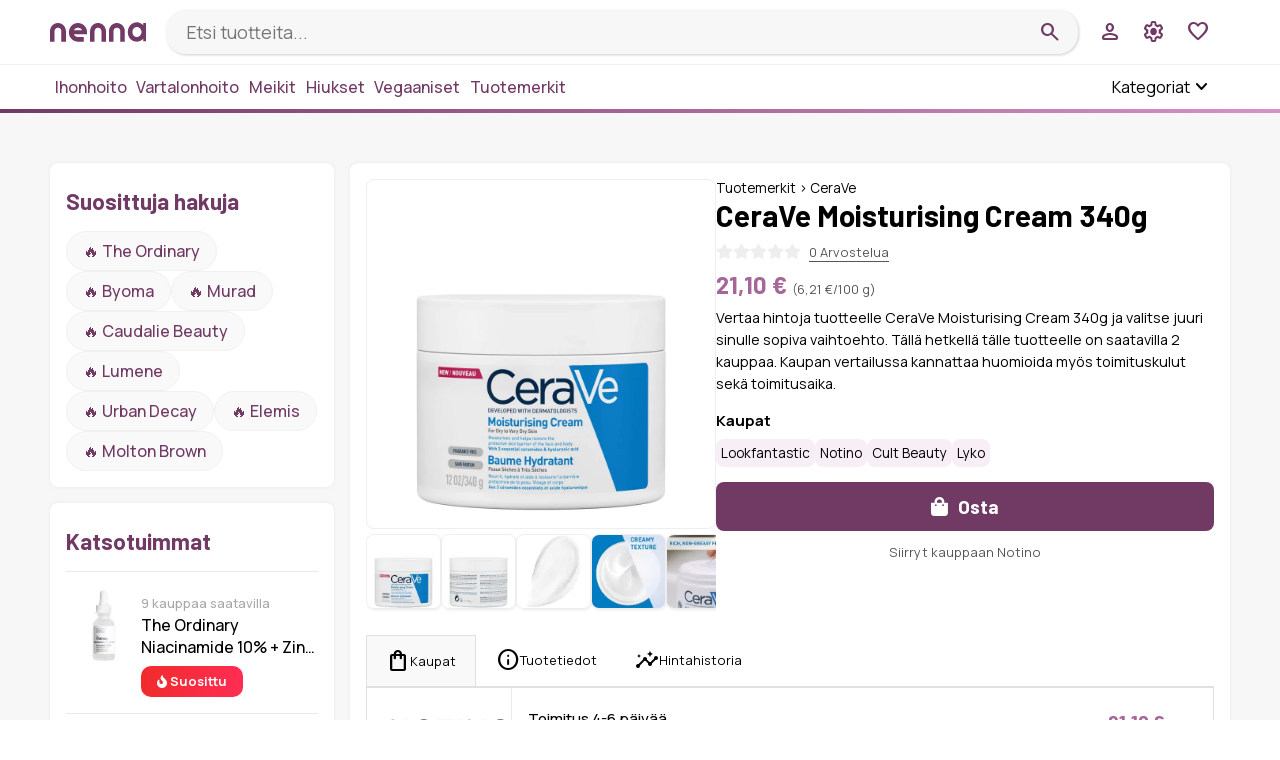

--- FILE ---
content_type: text/html; charset=UTF-8
request_url: https://nenna.fi/tuote/cerave-moisturising-cream-340-g
body_size: 48557
content:
<!DOCTYPE html>
<html lang=fi>
<head>
<!-- Google tag (gtag.js) -->
<script async src="https://www.googletagmanager.com/gtag/js?id=G-8HRSR4E6ZV"></script>
<script>window.dataLayer=window.dataLayer||[];function gtag(){dataLayer.push(arguments);}gtag('js',new Date());gtag('config','G-8HRSR4E6ZV');</script>
<meta charset=utf-8>
<link rel=dns-prefetch href="//images.nenna.fi">
<link rel=dns-prefetch href="//cdn.jsdelivr.net">
<link rel=dns-prefetch href="//fonts.googleapis.com">
<link rel=preconnect href="https://fonts.googleapis.com">
<link rel=preconnect href="https://fonts.gstatic.com" crossorigin>
<link rel=dns-prefetch href="//cdnjs.cloudflare.com">
<meta name=viewport content="width=device-width, initial-scale=1">
<meta name=theme-color content="#713a65">
<meta name=referrer content=strict-origin-when-cross-origin />
<title>CeraVe Moisturising Cream 340g - 21,10 €</title>
<!-- verifications -->
<!-- For RAKUTEN Verification -->
<meta name=verification content=fb3f4689395e0118bfba5394bb84a8a5>
<meta name=msvalidate.01 content=EAB5EB8AEC348EC13C86A79CC82666B6>
<meta name=f206827237d1b11 content=8dcc081baecaa649b6cc062f545c7755>
<meta name=ir-site-verification-token value=-1610173971>
<!-- TradeDoubler site verification 3284326 -->
<!-- favicon -->
<link rel=apple-touch-icon sizes=57x57 href="/apple-icon-57x57.png">
<link rel=apple-touch-icon sizes=60x60 href="/apple-icon-60x60.png">
<link rel=apple-touch-icon sizes=72x72 href="/apple-icon-72x72.png">
<link rel=apple-touch-icon sizes=76x76 href="/apple-icon-76x76.png">
<link rel=apple-touch-icon sizes=114x114 href="/apple-icon-114x114.png">
<link rel=apple-touch-icon sizes=120x120 href="/apple-icon-120x120.png">
<link rel=apple-touch-icon sizes=144x144 href="/apple-icon-144x144.png">
<link rel=apple-touch-icon sizes=152x152 href="/apple-icon-152x152.png">
<link rel=apple-touch-icon sizes=180x180 href="/apple-icon-180x180.png">
<link rel=icon type="image/png" sizes=192x192 href="/android-icon-192x192.png">
<link rel=icon type="image/png" sizes=32x32 href="/favicon-32x32.png">
<link rel=icon type="image/png" sizes=96x96 href="/favicon-96x96.png">
<link rel=icon type="image/png" sizes=16x16 href="/favicon-16x16.png">
<link rel=manifest href="/manifest.json">
<meta name=msapplication-TileColor content="#ffffff">
<meta name=msapplication-TileImage content="/ms-icon-144x144.png">
<meta name=theme-color content="#ffffff">
<!-- favicon end -->
<!--Styles & fonts-->
<link href="https://fonts.googleapis.com/css2?family=Manrope:wght@200;300;400;500;600;700;800&family=Barlow:ital,wght@0,400;0,500;0,600;0,700;0,800;0,900;1,400;1,500;1,600;1,700;1,800&family=Material+Symbols+Rounded:opsz,wght,FILL,GRAD@24,400,0,0&display=swap" rel=preload as=style onload="this.rel='stylesheet'">
<style>:root{--prim-clr:#713a65;--white:#fff;--light-gray:#eaeaea;--bg-main:#f7f7f7;--bg-gray:#eee;--alt-gray:#575757;--link-clr:#06c;--prim-bg:hsla(316.4,40.7%,94.7%,.4);--price-bg:hsla(316.4,40.7%,94.7%,.85);--prim-light:#a66698;--med-gray:#f9f9f9;--green:#08c877;--red:#f26060;--yellow:#f7d000;--star:#ffd805}html{margin:0;padding:0;scroll-behavior:smooth;scroll-padding-top:100px}body{margin:0;padding:0;font-size:15px;background:#fff;font-family:'Manrope',sans-serif;position:absolute;width:100%;height:100%}body.modal-open{overflow:hidden}.big{font-size:40px}.full{height:100%;width:100%;position:relative}.white{color:#fff}.skip-nav{display:none;background:var(--light-gray);padding:1rem;position:absolute;z-index:1;top:5px;left:5px}.skip-nav:focus{display:block}a{color:inherit;text-decoration:none}a.colr{text-decoration:underline;color:var(--link-clr)}*{box-sizing:border-box}h1,h2,h3,h4,h5{font-family:'Barlow',sans-serif;color:var(--prim-clr)}article{font-size:1rem;line-height:1.5}article h1,h2,h3,h4,h5{margin:.5rem 0}article h1{font-size:1.75rem;margin-top:0}article p{margin:0}article a{text-decoration:underline;color:#06c}article img{width:auto;max-width:100%;height:auto;margin:.5rem auto;display:block}article ul{list-style:inherit;padding-left:40px;margin:15px 0}article ul.tags{list-style:none;padding-left:0;margin:2rem 0 0 0}.material-symbols-rounded{vertical-align:bottom}.outgoing{margin:1rem 0;background:#80e380;display:inline-block;border-radius:8px;color:#fff;text-decoration:none!important;font-weight:bold;padding-right:10px;color:#fff!important;text-overflow:ellipsis;white-space:nowrap;max-width:100%;overflow:hidden}.outgoing::before{content:"\f0c1";font-family:"Font Awesome 5 Free";font-weight:900;padding-right:5px;border-right:1px solid var(--light-gray);padding:10px 15px;margin-right:10px;display:inline-block}.outgoing:hover{background:#5fc15f}.lady{position:absolute;width:350px;height:320px;bottom:0;right:0;font-size:0;z-index:1}.lady-img{width:350px;height:320px}.index{z-index:4}.tag a{color:inherit;text-decoration:none}.ql-editor img{width:auto;max-width:100%;height:auto;margin:.5rem auto}#editor.ql-container{font-size:1rem;font-family:'Manrope',sans-serif;line-height:1.5}#swal2-content a{color:#06c}ul{list-style:none;padding:0;margin:0;width:100%}noscript{background:red;color:#fff;text-align:center;padding:15px;font-size:1rem;width:100%;display:block}img{width:100%;height:auto}.search{padding:5px 10px;border-radius:20px;width:100%;box-shadow:1px 1px 3px #d0d0d0;background:#f7f7f7}.search-input{border:none;padding:5px 10px;font-family:'Manrope',sans-serif;background:none;width:100%;font-size:1.1rem}.search-submit{border:none;background:none;color:var(--prim-clr);transition:all 200ms;cursor:pointer}.history{margin-top:1rem;max-width:450px;text-transform:capitalize}.history li{max-width:100%}.history li a{border-radius:20px;padding:.5rem 1rem;color:var(--prim-clr);font-size:1rem;font-weight:500;display:inline-block;transition:all 200ms;border:1px solid #f1f1f1;background:var(--med-gray)}.history li a:hover{color:var(--white);background:var(--prim-clr);border:1px solid transparent}.search-input:focus{outline:none!important}.search-submit:hover{color:var(--prim-light)}.highlight-button{padding:3px;background:var(--prim-clr);margin-left:3px;border-radius:4px;color:#fff}.center{width:1200px;margin:auto;max-width:100%;padding:10px}.text-center{text-align:center}.text-right{text-align:right}.text-left{text-align:left}.scroll-x{overflow-x:scroll}.mobile{display:none}.w-100{width:100%}.ellipsis{white-space:nowrap;overflow:hidden;text-overflow:ellipsis;width:100%;display:inline-block}.no-margin{margin:0}.mb-0{margin-bottom:0}.mt-05r{margin-top:.5rem}.p-10{padding:10px}.p-40-0{padding:40px 0}.p-20-0{padding:20px 0}.p-1r-0{padding:1rem 0}.p-2r-0{padding:2rem 0}.pb-1r{padding-bottom:1rem}.mt-0{margin-top:0}.max-100{max-width:100%}.red{color:var(--red)}.green{color:var(--green)}.mini{font-size:90%}.sm{font-size:.8rem}.large{font-size:120%}.double{font-size:200%}.relative{position:relative}.absolute{position:absolute;width:100%;height:100%}.top{font-size:2rem;margin-top:1rem}.blur{filter:blur(10px)}.line{width:100%;padding:2px;background:linear-gradient(94deg,rgba(255,142,224,1) 0%,rgba(113,58,101,1) 0%,rgba(215,146,200,1) 100%)}.hide{display:none}.grid{display:grid}.grid-4r{grid-template-columns:repeat(4,minmax(0,1fr));grid-auto-rows:1fr}.grid-shop{grid-template-columns:repeat(5,minmax(0,1fr));grid-auto-rows:1fr}.grid-3r{grid-template-columns:repeat(3,minmax(0,1fr));grid-auto-rows:1fr}.grid-2r{grid-template-columns:repeat(2,minmax(0,1fr));grid-auto-rows:1fr}.flex{display:flex}.flex-reverse{flex-direction:row-reverse}.flex-wrap{flex-wrap:wrap}.flex-column{flex-direction:column}.reverse{flex-direction:row-reverse}.justify{justify-content:space-between}.justify-left{justify-content:flex-start}.justify-right{justify-content:flex-end}.column{flex-direction:column}.sm-gap{gap:.5rem}.gap{gap:1rem}.med-gap{gap:.5rem}.wrap{flex-wrap:wrap}.flex-center{display:flex;align-items:center;justify-content:center}.align-center{align-items:center}.alt-color{color:#7b7b7b}.alt-text{color:var(--alt-gray)}.logo{font-size:2rem;color:var(--prim-clr);text-decoration:none;line-height:15px;text-align:center;padding-right:20px}.logo-text{font-size:.8rem;color:var(--alt-gray)}.border-top{border-top:1px solid #f1f1f1}.ql-toolbar{position:sticky;top:0;z-index:999;background:#fff}header{font-size:1rem}header .icon{padding:10px 10px;cursor:pointer;color:var(--prim-clr);font-weight:500;transition:200ms}header a{color:inherit;text-decoration:none}header nav .menu{border-right:none}.header-highlight span:hover{background:var(--prim-bg)}.mobile-justify{color:var(--prim-clr);font-size:1.5rem}.menu{cursor:pointer}.large-menu-center{background:#f4f4f4;padding:1rem}.large-menu{position:absolute;top:0;left:0;right:0;z-index:10;display:none}.center-0{width:1200px;margin:auto;max-width:100%;padding:0}.large-menu-category li{margin-bottom:1rem}.open-anim{transition:transform 200ms ease;transform:rotate(180deg)}.open-menu{transition:transform 200ms ease}.open-menu-outer{cursor:pointer;padding:0 1rem}.sidenav{height:100%;width:0;position:fixed;z-index:100;top:0;left:0;background-color:hsla(313.1,32.2%,33.5%,.99);overflow-x:hidden;color:var(--white);transition:.5s;max-width:100%}.sidenav .content{overflow:hidden;white-space:nowrap;padding:0 1rem;font-weight:500}.sidenav .content h3{color:var(--white)}main{min-height:800px;background:var(--bg-main)}.footer{background:var(--white);border-top:1px solid var(--light-gray)}footer ul{width:25%;padding:10px}footer ul li a:hover{color:#646464}.swiper .swiper-slide{height:auto}.offer-swiper{width:100%}.offers-modal{position:fixed;top:0;z-index:150;left:0;bottom:0;right:0;background:rgba(187,35,99,.98);padding:1rem;width:100%;height:100%;overflow-x:scroll}.offer-bottom{position:absolute;bottom:0;left:0;padding:20px;width:100%}.modal-center{max-width:800px;width:100%;text-align:center;height:100%}.offers-list{margin-top:40px;font-size:16px;padding-bottom:40px}.offers-list li{background:#fff;padding:20px 20px 105px 20px;flex-shrink:0;width:300px;border-radius:8px;text-align:center;position:relative;box-shadow:0 2px 2px 2px rgba(32,32,32,.11)}.offers-list img{width:150px;height:75px;margin:0 auto;object-fit:contain}.click-offer{background:var(--green);color:var(--white);font-size:18px;font-weight:bold;padding:10px;border-radius:8px}.offer-description{padding:10px 0;border-radius:8px;margin-top:35px;margin-bottom:10px;border:3px solid #e1e1e1;border-style:dashed}.offers-close{color:#fff;font-size:18px;cursor:pointer}.offer-time{font-size:12px;color:gray;margin-bottom:10px}.dash{background-image:linear-gradient(to right,var(--prim-clr) 33%,rgba(255,255,255,0) 0%);background-position:bottom;background-size:10px 2px;background-repeat:repeat-x;padding-bottom:10px}.mt-10{margin-top:10px}.mt-2r{margin-top:2rem}.mb-10{margin-bottom:10px}.shadow{box-shadow:0 0 8px hsla(0,0%,77.6%,.56)}.front-grid{}.front-grid .grid-img{overflow:hidden;background:#fff no-repeat 50%;-o-object-fit:cover;object-fit:cover;height:100%}.front-grid .block{background:var(--bg-gray);box-shadow:0 0 3px rgba(213,213,213,.5);position:relative;border-radius:8px;overflow:hidden}.front-grid .a{grid-column: 1 / 3;grid-row:1;max-height:200px}.front-grid .b{grid-column:3;grid-row: 1 / 3}.front-grid .c{grid-column:1;grid-row:2;max-height:200px}.front-grid .d{grid-column:2;grid-row:2;max-height:200px}.front-grid .e{grid-column: 1/2;grid-row:3;max-height:200px}.front-grid .f{grid-column: 2/4;grid-row:3;max-height:200px}.front-grid .overlay{position:absolute;width:100%;height:100%;top:0;left:0;background:rgba(113,58,101,.19)}.front-grid .overlay h3{color:var(--white);font-size:1.8rem}.profile-sm{min-width:50px;min-height:50px;overflow:hidden;background:#fff no-repeat 50%;-o-object-fit:cover;object-fit:cover;height:50px;width:50px}.profile-m{min-width:75px;min-height:75px;overflow:hidden;background:#fff no-repeat 50%;-o-object-fit:cover;object-fit:cover;height:75px;width:75px}.profile-l{overflow:hidden;background:#fff no-repeat 50%;-o-object-fit:cover;object-fit:cover;height:100px;width:100px;border-radius:50%}.profile-s{height:50px;width:50px}.breadcrumb{border-bottom:1px solid var(--light-gray);padding:10px 0;list-style:none}.breadcrumb a{color:inherit;text-decoration:none}.breadcrumb-item::after{content:"|";font-weight:900;padding-left:1rem}.single-post .breadcrumb-item::after{content:">";font-weight:900;padding-left:1rem}.breadcrumb-item:last-child::after{content:""}.main-content{width:calc(100% - 300px)}.sidebar{width:300px;padding-right:1rem}.search-content{width:calc(100% - 300px)}.sidebar-left{width:300px;padding-right:1rem}.posts{grid-template-columns:repeat(4,minmax(0,1fr));grid-auto-rows:1fr}.posts li{width:100%;display:flex}.blogs-page.posts{grid-template-columns:repeat(3,minmax(0,1fr));grid-auto-rows:1fr}.post-inner{width:100%;overflow:hidden;border-radius:8px;background:var(--white);box-shadow:0 0 3px rgba(213,213,213,.5)}.post-inner a{text-decoration:none;color:inherit;display:flex;flex-direction:column;justify-content:space-between;height:100%}.post-inner h3{margin:0;padding:10px 15px 0 15px;text-overflow:ellipsis;overflow:hidden}.post-inner p{font-size:80%;padding:10px 15px 15px 15px;margin:0}.post-inner img{width:100%;height:150px;background:#fff no-repeat 50%;-o-object-fit:cover;object-fit:cover}.view-all{font-size:1rem;color:inherit;text-decoration:none;transition:all 200ms}.view-all i{margin-left:10px}.view-all:hover{color:var(--prim-light)}.mt-15{margin-top:15px}.mt-30{margin-top:30px}.mb-30{margin-bottom:30px}.card-inner{background:#fff;width:100%;border-radius:8px;overflow:hidden}.card-inner a{text-decoration:none;color:inherit;display:flex;flex-direction:column;justify-content:space-between;height:100%}.card-inner h2{margin:0;padding:0 0 20px 0}.card-inner p{font-size:80%;padding:10px 15px 15px 15px;margin:0}.card-inner img{width:100%;height:100px;background:#fff no-repeat 50%;-o-object-fit:cover;object-fit:cover;border-radius:8px;margin-bottom:10px}.cards h1{align-items:baseline;padding:10px 0 10px 0;margin-top:0}.cards-ul{grid-template-columns:repeat(3,minmax(0,1fr));grid-auto-rows:1fr}.cards-ul .outside{width:100%;display:flex}.cards-ul .card-inner{box-shadow:0 0 8px hsla(0,0%,77.6%,.56);background:hsla(28.9,100%,94.7%,.56);background:hsla(30,33.3%,96.5%,.56)}.welcome h1{margin:0;font-size:3rem;color:var(--white)}.welcome{padding:100px 10px;font-size:1.2rem;color:var(--white)}.contain{width:100%;font-family:'Manrope',sans-serif;letter-spacing:1px;text-align:center;background:var(--prim-bg);border-bottom:1px solid var(--light-gray);background:linear-gradient(94deg,rgba(255,142,224,1) 0%,rgba(113,58,101,1) 0%,rgba(215,146,200,1) 100%)}.contain .search-input{border:none;font-size:1.1rem;font-family:'Manrope',sans-serif;width:300px;max-width:100%;max-width:calc(100% - 32px)}.contain .search-contain{padding:10px 30px;border-radius:20px;background:var(--white);box-shadow:0 0 6px hsla(313.1,32.2%,33.5%,.5)}.bg-fill{position:absolute;width:100%;height:129%;top:0;left:0;background:hsla(0,0%,.8%,.2);z-index:1}.bg-white{background:var(--white)}.notification{display:none;position:fixed;left:-50%;bottom:0;padding:10px;max-width:100%;transition:all .5s ease-in-out;z-index:101}.notification .message{background:var(--prim-clr);color:var(--white);box-shadow:0 0 6px hsla(0,0%,76.9%,.5);padding:1rem;max-width:300px;border-radius:8px}.notification .message i{font-size:2rem}.categories.header-categories li{color:var(--white);font-weight:500;border-bottom:none}.categories li{padding:.8rem .3rem;color:var(--prim-clr);font-weight:500;font-size:1rem;border-bottom:1px solid var(--price-bg);overflow:hidden;text-overflow:ellipsis}.categories li:last-of-type{border:none}.categories li i{float:right;font-size:.8rem;padding:.3rem;cursor:pointer}.categories-menu li{padding:0 .3rem;color:var(--prim-clr);font-weight:500;font-size:1rem;overflow:hidden;text-overflow:ellipsis}.submenu{display:none;padding:.5rem 0}.subscribe-img{height:200px;object-fit:cover}.submenu li{padding:.5rem 1rem}.catvisible::before{content:"\f068"!important}#modal{position:fixed;top:0;left:0;z-index:999;display:none;width:100%;height:100%;overflow-x:hidden;overflow-y:auto}#modal .middle{background:hsla(0,0%,17.6%,.94);max-width:500px;width:calc(100% - 2rem);box-shadow:1px 1px 6px hsl(0,0%,0%);padding:1rem;margin:10vh auto;border-radius:10px;color:var(--white)}#modal .middle h2{color:var(--white)}.go{background:var(--light-gray);padding:.5rem 2rem;display:inline-block}.close{font-size:1.5rem;color:var(--white);padding:.5rem;cursor:pointer}.closemodal{font-size:1.5rem;padding:.5rem;cursor:pointer;color:var(--white)}.share li a{border-radius:10px;padding:1rem;margin-top:1rem;font-weight:bold;text-align:center;width:100%;display:block}.copylink{background:gray}.whatsapp{background:#00a884}.facebook{background:#0980ec}.messenger{background:#1876f2}.twitter{background:#1d9bf0}.pinterest{background:#e60023}.open{cursor:pointer}.no-more{display:none;margin:2rem 0}.cool{box-shadow:0 0 3px rgba(213,213,213,.5);padding:1rem;border-radius:1rem;background:var(--white)}.thing{width: calc(100% / 3)}.thing i{font-size:1.5rem}#order{padding:10px 10px;border:none;background:var(--white);font-family:'Manrope',sans-serif;border-radius:4px;box-shadow:0 0 3px rgba(213,213,213,.5);width:100%}#coupons{width:100%;transition:.5s;min-height:110vh}#coupons li{padding:1rem;box-shadow:1px 1px 6px hsl(0,0%,85.9%);border-radius:.5rem}.mini-products li{padding:1rem;box-shadow:1px 1px 6px hsl(0,0%,85.9%);border-radius:.5rem}.top img{max-width:75px;min-width:75px;min-height:75px;overflow:hidden;background:#fff no-repeat 50%;-o-object-fit:cover;object-fit:cover;height:75px;width:75px;border-radius:8px}.top li{height:100%;font-size:1.2rem;overflow:hidden;padding:1rem 0;font-weight:500;position:relative;width:100%;border-top:1px solid var(--light-gray)}.top .flame{padding:.4rem 1rem;border-radius:10px;text-align:center;color:var(--white);display:inline-block;font-size:.8rem;margin-top:.5rem;font-weight:700;background:linear-gradient(94deg,#731919 0%,#f02b2b 0%,#ff2d54 100%)}.top .click{font-size:1rem;overflow:hidden;text-overflow:ellipsis;display:-webkit-box;-webkit-line-clamp:2;-webkit-box-orient:vertical}.tabs{border-bottom:1px solid #e1e1e1;max-width:100%;overflow:hidden}.tabs .tab{padding:.8rem 1.2rem;font-size:.8rem;cursor:pointer}.active .tab-text{display:inherit}.tabs .active{background:var(--med-gray);border-top:1px solid #e1e1e1;border-right:1px solid #e1e1e1;border-left:1px solid #e1e1e1}.tab-content{border:1px solid #e1e1e1}.product-details{padding:1rem;line-height:1.4rem}.product-tags .tag{font-weight:800;color:#fff;padding:.2rem .5rem;border-radius:8px;font-size:.8rem}.product-tags .vegan{background:#0dbb18;background:linear-gradient(94deg,#29d710 0%,#66d96d 0%,#3c9b39 100%)}.product-tags .popular{background:linear-gradient(94deg,#f7f31e 0%,#f08a06 0%,#f46933 100%)}.stores .icon{font-size:1rem}.stores{}.stores .price{font-family:'Barlow',sans-serif;color:var(--prim-light);font-size:1.2rem}.stores li{padding:0 1.5rem;border-bottom:1px solid var(--light-gray)}.stores li:hover{background:hsla(0,0%,98.4%,.9)}.stores .block{padding:1rem 0}.stores .img-block{min-width: calc(120px + 2rem)}.stores li:last-of-type{border-bottom:0}.stores img{width:120px;height:60px}.product-info .title{color:#000;padding:0;margin-bottom:.5rem;margin-top:0}.product-info .price{font-size:1.5rem;font-weight:bold;font-family:'Barlow',sans-serif;color:var(--prim-light);padding:0}.product-info .unit-measuring-price{color:var(--alt-gray);font-size:.8rem;margin-left:5px}.product-info .buy{width:100%;font-size:1.2rem;font-family:'Barlow',sans-serif;padding:.8rem .5rem;font-weight:bold;text-align:center}.product-info .buy-text{font-size:.8rem;color:var(--alt-gray);text-align:center}.buy{border:none;border-radius:8px;color:var(--white);padding:.5rem 1rem;background:var(--prim-clr);cursor:pointer;font-family:'Manrope',sans-serif;font-weight:bold;display:inline-block}.storage{padding-left:1rem;border-left:1px solid var(--light-gray)}.img-outer{padding:.8rem 0}.stock{padding:.2rem .5rem;color:#fff;font-weight:bold;border-radius:8px}.in-stock{background:var(--green)}.discontinued{background:gray}.unknown-stock{background:var(--yellow)}.out-of-stock{background:var(--red)}.sm-title{font-weight:500;margin:0}.product-text{font-size:.9rem;line-height:1.4rem;margin-top:.5rem}.product-data{width:calc(100% - 350px)}.buy i{margin-right:6px}.search-header{width:100%;box-shadow:0 0 3px rgba(213,213,213,.5)}.infinite-scroll{width:100%;overflow:hidden;position:relative;overflow-x:scroll;scrollbar-width:none;scrollbar-color:transparent transparent}.min-cats{padding:5px 0}.min-cat .cat-title{font-size:15px}.min-cats .min-cat{background:var(--white);border:1px solid #e3e3e3;padding:.2rem .9rem .2rem .2rem;border-radius:.5rem;font-weight:500;display:flex;justify-content:center;align-items:center;gap:.5rem;white-space:nowrap;font-size:0}.min-cat img{width:40px;height:40px;object-fit:contain;border-radius:4px}.category{padding:5px;background:var(--price-bg);border-radius:8px;text-transform:capitalize}.product-description{padding:1rem;border-radius:8px;background:#f9f9f9}.rating-ul .rating-li{width:100%}.user-rating{color:var(--bg-gray);margin:.5rem 0}.star{color:var(--star)}.review-detail{color:var(--alt-gray);font-size:.8rem;cursor:pointer;padding:0;margin-left:5px;border-bottom:1px solid var(--alt-gray)}.review-summary{margin-top:1rem}.user-reviews{list-style:none;padding:0}.user-reviews .user-review{background:var(--med-gray);padding:1rem;width:100%;border:1px solid var(--light-gray);border-radius:8px}.load-reviews{background:var(--prim-clr);border:none;color:var(--white);border-radius:8px;padding:.8rem 1rem;font-family:'Manrope',sans-serif;font-weight:bold;cursor:pointer}.review-send{background:var(--prim-clr);border:none;color:var(--white);border-radius:8px;padding:.8rem 1rem;font-family:'Manrope',sans-serif;font-weight:bold;cursor:pointer}.write-review{color:var(--alt-gray);font-size:.8rem;cursor:pointer;padding:0;margin-left:10px;text-decoration:underline}.reviews-header{background:var(--med-gray);padding:1rem;width:100%;box-shadow:0 0 6px hsla(0,0%,62.4%,.62);border-radius:8px}.review-form{width:100%;margin:auto;background:var(--med-gray);padding:1rem;border-radius:8px;box-shadow:0 0 6px hsla(0,0%,62.4%,.62)}.review-form input{width:100%;font-size:1rem;padding:.5rem;border-radius:8px;border:1px solid var(--light-gray);font-family:'Manrope',sans-serif}.review-form select{width:100%;font-size:1rem;padding:.5rem;border-radius:8px;border:1px solid var(--light-gray);font-family:'Manrope',sans-serif;background:var(--price-bg)}.review-form textarea{width:100%;resize:vertical;font-size:1rem;font-family:'Manrope',sans-serif;border-radius:8px;border:1px solid var(--light-gray);padding:1rem}.blocked{background:#7b7b7b;cursor:not-allowed}.brands li{color:var(--prim-clr);border-radius:8px;font-size:1rem;font-weight:bold;box-shadow:0 0 3px rgba(213,213,213,.5);transition:.2s;background:var(--white);overflow:hidden;font-size:0}.brands li img{background:var(--white);padding:1rem}.brands li a{display:flex;justify-content:space-between;padding:1rem;font-weight:500;border-top:1px solid #eaeaea;font-size:1rem}.brands li a:hover{color:var(--white);background:var(--prim-clr)}.brandslist{font-weight:500;color:#424242;margin-bottom:2rem;font-size:1rem}.brandslist li a:hover{text-decoration:underline}.brandslist h1{margin:0;padding:0}.reviews li{padding:2rem 1rem;border-radius:8px;background:var(--white);text-align:center;box-shadow:0 0 3px rgba(213,213,213,.5)}.reviews li img{max-width:100px;border-radius:50%;width:100px;height:100px}.stars{color:var(--star)}.products li{padding:1rem;border-radius:.5rem;position:relative;padding-bottom:3rem;font-weight:500;font-size:.9rem;text-align:center;overflow:hidden;box-shadow:0 0 3px rgba(213,213,213,.5);background:var(--white)}.products li p{margin:.5rem 0;overflow:hidden;text-overflow:ellipsis;display:-webkit-box;-webkit-line-clamp:2;-webkit-box-orient:vertical}.products .price{position:absolute;right:10px;top:10px;font-family:'Barlow',sans-serif;background:var(--price-bg);color:var(--prim-light);padding:5px;border-radius:8px;font-size:1rem}.products .icons{bottom:0;left:0;width:100%;position:absolute}.products .min{height:244px}.products li img{width:100%;height:244px;background:#fff no-repeat 50%;-o-object-fit:contain;object-fit:contain;display:block;background-image:url(/img/spinner.gif);background-position:center;background-size:contain;background-repeat:no-repeat;font-size:0}.icon-btn{padding:1rem;color:var(--prim-clr);transition:.2s;cursor:pointer}.icon-btn:hover{background:var(--prim-clr);color:var(--white)}.available{color:#a8a8a8;font-size:.8rem}.product-images{}.product-images .main{border:1px solid var(--bg-gray);border-radius:8px;width:350px;height:350px;object-fit:contain;max-width:100%;background-image:url(/img/spinner.gif);background-position:center;background-size:contain;background-repeat:no-repeat;font-size:0;padding:1rem}.product-images .thumbnails{max-width:350px;overflow-x:scroll;padding-bottom:5px;scrollbar-width:thin;scrollbar-color:#cacaca #eaeaea}.product-images .thumbnails li{max-width:75px;cursor:pointer}.product-images .thumb{border:1px solid var(--bg-gray);border-radius:8px;width:75px;height:75px;object-fit:cover;box-shadow:1px 1px 3px var(--light-gray)}.load{padding:1rem;box-shadow:1px 1px 6px hsl(0,0%,85.9%);display:block;margin:2rem auto;max-width:200px;background:var(--prim-clr);font-weight:bold;text-align:center;cursor:pointer;color:var(--white);border-radius:.5rem}.product-img{max-width:200px;background:#fff no-repeat 50%;-o-object-fit:cover;object-fit:cover;display:block}.img-wrapper{max-height:200px}.product-info{width:100%}.prices-ul{padding:0;margin:0;list-style:none}.prices-ul h3{font-size:14px}.prices-ul li a{color:#212529}.prices-ul li{width:100%;background:#fff;box-shadow:1px 1px 4px hsl(0,0%,85.9%);overflow:hidden;margin-bottom:2rem;cursor:pointer;background:#f9f9f9}.prices-ul li:hover{box-shadow:0 0 6px #b7b7b7}.history{position:relative}.history-loading{position:absolute;width:100%;height:100%;top:0;left:0;background:rgba(255,255,255,.9)}@-webkit-keyframes fadeout {0% {opacity: 1;}100% {opacity: 0;}}@keyframes fadeout {0% {opacity: 1;}100% {opacity: 0;}}.fadeout{opacity:0;-moz-animation:fadeout 1s linear;-webkit-animation:fadeout 1s linear;animation:fadeout 1s linear}.history-loading i{font-size:4rem;color:#c4c4c4}.history-outer{background:#fff;overflow:hidden;position:relative;padding:1rem;line-height:1.4rem}.free-shipping{padding:3px 17px;background: #ffe8e8f2;font-weight:bold;display:inline-block;margin-top:5px;border-radius:8px}.creators-ul .post-inner{text-align:center}.creators-ul .post-inner img{width:120px;height:120px;border-radius:50%;margin:auto;max-width:100%;padding:10px}table{border-collapse:collapse;width:100%}td,th{text-align:center;padding:10px 8px}tr:nth-child(even) {background-color:#f7f7f7}.account{}.main-page{border-radius:8px;overflow:hidden;background:var(--white);box-shadow:0 0 3px rgba(213,213,213,.5);padding:1rem}.default{border-radius:8px;overflow:hidden;background:var(--white);box-shadow:0 0 3px rgba(213,213,213,.5)}.account button{background:var(--prim-clr);padding:10px;color:#fff;border-radius:8px;font-weight:bold;font-size:1rem;border:none;width:100%;font-family:'Barlow',sans-serif;cursor:pointer;max-width:300px;margin:auto;display:block}.account input{border:1px solid var(--light-gray);padding:8px;border-radius:8px;width:100%;font-family:'Manrope',sans-serif;font-size:1rem}.account input:focus{border:1px solid var(--prim-clr);outline:none!important}.account label{width:200px;max-width:100%;display:inline-block;margin-bottom:.5rem}.account-header{text-align:center;background:url(/img/account-header.jpg);background-position:center;padding:20px 0;background-size:cover}.account-header h1{color:#fff}.account .form-group{padding:0 20px}.account .suggest{text-align:center;padding-bottom:15px;display:block;color:#6a6a6a}.search-recommend{list-style:none;padding:0;position:absolute;z-index:11;width:100%;background:#fff;border-radius:20px;margin-top:9px;box-shadow:0 25px 35px hsla(313.1,32.2%,33.5%,.55);overflow:hidden;font-size:1rem;text-align:left;min-height:180px}.recommend-ul li .recommend-suggestions{overflow:hidden;overflow-x:scroll;scrollbar-width:thin;scrollbar-color:#cacaca #eaeaea;padding:.4rem .2rem}.recommend-ul li .recommend-suggestions li{padding:.5rem;background:#f1f1f1;border-radius:8px;border:none;flex-shrink:0}.recommend-ul li{padding:1rem;border-bottom:1px solid var(--light-gray);color:#000}.recommend-ul li i{padding-right:10px;color:var(--prim-light)}.recommend-ul li img{height:50px;width:50px;object-fit:contain}.recommend-ul .price{font-family:'Barlow',sans-serif;color:var(--prim-light)}.panels{text-align:center;font-family:'Barlow',sans-serif;font-size:2rem}.panels p{margin:0}.panel{width:33.33%;width: calc(100% / 3);box-shadow:0 0 8px hsla(0,0%,77.6%,.56);padding:40px 10px}.upload{width:100%}.dropzone{border-style:dashed!important}.profile-picture{width:100%;padding:10px}.profile-description{width:100%;padding:10px}.description{width:100%;resize:none;margin-bottom:10px;background:var(--bg-main);border:1px solid var(--light-gray);border-radius:8px;padding:10px;font-family:'Manrope',sans-serif}.settings-cont{box-shadow:0 0 3px rgba(213,213,213,.5);background:var(--white);overflow:hidden;border-radius:.5rem}.settings-cont .bg-white{background:var(--white)}.settings-cont .accordion-content{padding:0}.settings-cont .accordion{margin-top:0;background:var(--white)}.edit-button{background:var(--prim-clr);color:#fff;border-radius:8px;padding:5px 15px;white-space:nowrap;display:inline-block;text-align:center}.default-button{background:var(--prim-clr);color:#fff;border-radius:8px;padding:10px 15px;white-space:nowrap;font-weight:bold;font-size:.8rem;border:none;display:inline-block;cursor:pointer}#editor{min-height:400px}.editor-outer{padding-bottom:40px}.editor-outer input{border:1px solid #ccc;margin:0 0 1rem 0;padding:8px;width:100%;color:var(--prim-clr)}#editor-title{font-weight:bold;font-size:1.75rem;font-family:'Barlow',sans-serif}#editor-tags{font-weight:bold;font-family:'Manrope',sans-serif;font-size:1rem}.editor-buttons .save{color:var(--prim-clr);border:none;padding:10px 20px;font-weight:bold;background:none}.editor-buttons .publish{padding:10px 20px;font-weight:bold;color:#fff;background:var(--prim-clr);border:none;border-radius:8px;cursor:pointer}.editor-requirements{padding:20px;background:hsla(28.9,100%,94.7%,.56);margin-bottom:20px;border-radius:8px}.editor-requirements ul li{padding:5px 0}.editor-label{padding-top:1rem;display:block;margin-bottom:.3rem}#editor-thumbnail{grid-template-columns:repeat(4,minmax(0,1fr))}#editor-thumbnail li{border-radius:8px;overflow:hidden;position:relative;cursor:pointer}#editor-thumbnail li:hover>.editor-thumbnail-img{filter:opacity(1)}.editor-thumbnail-img{min-width:50px;min-height:50px;overflow:hidden;background:#fff no-repeat 50%;-o-object-fit:cover;object-fit:cover;height:130px;width:100%;display:block;filter:opacity(.5);transition:all 200ms ease-in}.ql-outgoing-btn{font-family:"Font Awesome 5 Pro";font-weight:900}.ql-outgoing-btn::after{content:"link";font-family:"Font Awesome 5 Free";content:"\f155";font-style:normal;font-variant:normal;text-rendering:auto;line-height:1}.select-thumb{bottom:0;padding:5px 8px;background:var(--prim-clr);color:#fff;position:absolute;width:100%;display:none;font-weight:bold}.selected .select-thumb{display:block}.selected .editor-thumbnail-img{filter:none}.topics{grid-template-columns:repeat(3,minmax(0,1fr));grid-auto-rows:1fr}.topic{height:100%;font-size:1.2rem;overflow:hidden;padding:1rem;border-radius:8px;background:var(--white)}.topic .img{min-width:75px;min-height:50px;overflow:hidden;background:#fff no-repeat 50%;-o-object-fit:cover;object-fit:cover;height:50px;width:75px;border-radius:8px}.pagination{margin-top:2rem}.pagination .page{font-weight:bold;padding:8px 10px;border-radius:8px;display:block}.page.current{background:var(--light-gray)}.container{width:100%;background:var(--bg-main)}.tags{margin-top:2rem}.tags .tag{padding:8px 10px;border-radius:8px;background:var(--prim-clr);display:inline-block;color:#fff}.creator-page .creator-info{border-top:none;margin-bottom:1rem;border-bottom:1px solid var(--light-gray);padding:0 0 1rem 0}.creator-info{padding:20px;border-top:1px solid var(--light-gray);margin-top:1rem}.creator-info a{color:inherit;text-decoration:none}.creator-info img{max-width:50px;overflow:hidden;border-radius:50%}.creator-info .img-holder{min-width:50px}.widget-display ul li{padding:10px 0}.widget-display a{color:inherit;text-decoration:none}.widget-display span{overflow:hidden;text-overflow:ellipsis;-webkit-line-clamp:2;display:-webkit-box;-webkit-box-orient:vertical}.widget-display img{min-width:50px;min-height:50px;overflow:hidden;background:#fff no-repeat 50%;-o-object-fit:cover;object-fit:cover;height:50px;width:50px}.widget{width:100%;margin-bottom:1rem;background:var(--white);box-shadow:0 0 3px rgba(213,213,213,.5);border-radius:8px;padding:1rem;background:#fff}.widget .rules{font-size:.8rem;text-decoration:underline;margin-top:.5rem;display:inline-block}.widget.widget-register{padding:0}.widget-topics ul li{padding:8px 10px;border-radius:8px;background:var(--light-gray)}.sticky{position:sticky;top:1rem;padding-top:1rem}.accordion{cursor:pointer;padding:1rem;width:100%;border:none;text-align:left;outline:none;font-size:15px;transition:.4s;background:var(--bg-gray);margin-top:1rem;font-family:'Manrope',sans-serif;color:var(--prim-clr);font-weight:700;border-radius:8px}.active,.accordion:hover{}.accordion-content{padding:0 1rem;display:none;overflow:hidden;transition:max-height .2s ease-out}.accordion:after{content:'+';font-size:1rem;color:var(--prim-clr);float:right;margin-left:5px}.accordion.active:after{content:"-"}.carousel{overflow:hidden;border-top:1px solid var(--light-gray);padding:1rem 0;border-radius:8px;background:var(--white)}.carousel:hover>.move{-webkit-animation-play-state:paused;animation-play-state:paused}.move{width:200%;animation:slider 20s linear infinite}.slider img{width:120px;height:60px}.filters-hidden{display:none}.filters-show-hidden{background:none;border:none;color:var(--prim-clr);padding-left:35px;font-family:'Barlow',sans-serif;cursor:pointer;font-size:1rem}.filters-show-hidden::after{content:'+';font-size:1rem;color:var(--prim-clr);float:right;margin-left:5px}.filters-show-hidden.active::after{content:"-"}.sidenav-filters{border-radius:8px;overflow:hidden;margin-bottom:1rem}.price-center-dash{font-size:2rem}.filter-input{width:100%;padding:.5rem;border:none;font-family:'Manrope',sans-serif;font-size:1rem;background:var(--white);border-radius:4px;box-shadow:0 0 3px rgba(213,213,213,.5)}.accordion-filters{border-radius:0;padding:.5rem 1rem;margin-top:.5rem;font-family:'Barlow',sans-serif;font-weight:300;font-size:1.1rem;background:none}.accordion-content-filters{padding:1rem;display:block}.container-checkbox{display:block;position:relative;padding-left:35px;margin-bottom:12px;cursor:pointer;font-size:1rem;-webkit-user-select:none;-moz-user-select:none;-ms-user-select:none;user-select:none;padding-top:2px}.container-checkbox input{position:absolute;opacity:0;cursor:pointer;height:0;width:0}.checkmark{position:absolute;top:0;left:0;height:25px;width:25px;background-color:var(--white);box-shadow:0 0 3px rgba(213,213,213,.5);border-radius:4px}.container-checkbox:hover input ~ .checkmark {background-color:#ccc}.container-checkbox input:checked ~ .checkmark {background-color:var(--prim-clr)}.checkmark:after{content:"";position:absolute;display:none}.container-checkbox input:checked ~ .checkmark:after {display:block}.container-checkbox .checkmark:after{left:9px;top:5px;width:5px;height:10px;border:solid #fff;border-width:0 3px 3px 0;-webkit-transform:rotate(45deg);-ms-transform:rotate(45deg);transform:rotate(45deg)}.filters-button{display:none;padding:10px 20px;background:#fff;border-radius:.5rem;margin-top:20px;font-weight:500;cursor:pointer}#products .loader{padding:1rem;background:#fff;height:389px;border-radius:.5rem;position:relative;box-shadow:0 0 3px rgba(213,213,213,.5)}.loader-img{background-image:linear-gradient(90deg,#f4f4f4 0,#f9f9f9 40px,#f4f4f4 80px);background-size:600px;animation:shine-lines 1.6s infinite linear;height:244px;border-radius:.5rem}.loader-line{background-image:linear-gradient(90deg,#f4f4f4 0,#f9f9f9 40px,#f4f4f4 80px);background-size:600px;animation:shine-lines 1.6s infinite linear;padding:.8rem;border-radius:.5rem;margin-top:.8rem}.loader-line.half{width:50%}@keyframes shine-lines {0% {background-position: -100px;}40%, 100% {background-position: 340px;}}@keyframes slider {0% {transform: translateX(0);}90% {transform: translateX(-50%);}100% {transform: translateX(0);}}@media only screen and (max-width:1024px){.posts{grid-template-columns:repeat(3,minmax(0,1fr))}.grid-4r{grid-template-columns:repeat(3,minmax(0,1fr))}.card-inner img{height:75px}.settings{flex-direction:column}#editor-thumbnail{grid-template-columns:repeat(3,minmax(0,1fr))}.topics{grid-template-columns:repeat(2,minmax(0,1fr))}.sidebar-left{width:100%;padding-right:0;margin-top:1rem;border-right:none}.search-content{width:100%}.full-width{background:var(--white)}.full-width .main-page{border-radius:0;box-shadow:none;padding:0}.full-width .widget{box-shadow:none;padding:0}.widget-filters{position:relative}.switch-reverse{flex-direction:column-reverse}.search-title{margin-bottom:0}.mobile-scroll{max-height:100%;overflow-y:scroll}.checkmark{box-shadow:0 0 1px #000}.filters{position:fixed;top:0;z-index:150;left:0;bottom:0;right:0;padding:0;height:100%;overflow:hidden;margin:0;display:none;background:transparent}.sidenav-filters{width:calc(100% - 100px);background:#fff;margin:0}.filters.show-modal{display:flex}.filter-black-box{display:none}.show-modal .filter-black-box{background:rgba(0,0,0,.5);width:100px;height:100%;display:block}.filters-button{display:block}}@media only screen and (max-width:768px){.hide-on-mobile{display:none}.header-switch{flex-direction:column}.header-highlight{display:none}.search-input{font-size:1.2rem}.mobile-justify{justify-content:space-between;padding:0 1rem .5rem 1rem}.logo{padding-right:0}.mobile{display:block}.switch{flex-direction:column}.stores li{padding:0 .5rem}.stores .block{padding:0;border:none}.stores .price{font-size:1.1rem}.card-inner img{height:50px}.cards-ul{grid-template-columns:repeat(2,minmax(0,1fr))}.grid-4r{grid-template-columns:repeat(2,minmax(0,1fr))}.grid-3r{grid-template-columns:repeat(2,minmax(0,1fr))}.grid-shop{display:flex;flex-direction:column}.cards-ul .outside:nth-child(n+4) {display:none}footer ul{width:50%}.main-content{width:100%;padding-left:0}.sidebar{width:100%;padding-right:0;margin-top:20px;border-right:none;border-top:1px solid #f0f0f0}.topics{grid-template-columns:repeat(1,minmax(0,1fr))}.cool .thing{width:100%}.prices-ul .brand-tag{margin-right:5px;margin-left:0}.prices-ul li a{flex-direction:column}.price-old{padding:5px 0 5px 0}.lady{opacity:.2}.product-info{flex-direction:column}.product-data{width:100%}.front-grid .overlay h3{font-size:1rem}}@media only screen and (max-width:452px){.posts{grid-template-columns:repeat(2,minmax(0,1fr))}.blogs-page.posts{grid-template-columns:repeat(2,minmax(0,1fr))}.cards-ul{grid-template-columns:repeat(1,minmax(0,1fr))}.cards-ul .outside:nth-child(n+3) {display:none}.card-inner img{height:75px}.tab-text{display:none}footer ul{width:100%}#editor-thumbnail{grid-template-columns:repeat(2,minmax(0,1fr))}.stores img{width:80px;height:40px}.small-screen-hide{display:none}.storage{padding-left:0;border-left:none}.icon-btn{padding:1rem .7rem}.products li p{-webkit-line-clamp:3}#products .loader{height:408px}}</style> <link rel=preload onload="this.onload=null;this.rel='stylesheet'" as=style href="https://cdnjs.cloudflare.com/ajax/libs/font-awesome/5.13.1/css/all.min.css">
<link rel=stylesheet href="https://cdn.jsdelivr.net/npm/swiper@11/swiper-bundle.min.css" media=print onload="this.media='all'">
<!--Styles end-->
<link rel=canonical href="https://nenna.fi/tuote/cerave-moisturising-cream-340-g">
<meta name=description content="Vertaa hintoja tuotteelle CeraVe Moisturising Cream 340g ja valitse juuri sinulle sopiva vaihtoehto. Tällä hetkellä tälle tuotteelle on saatavilla 2 kauppaa. Kaupan vertailussa kannattaa huomioida myös toimituskulut sekä toimitusaika.">
<meta property=og:type content=og:product>
<meta property=og:title content="CeraVe Moisturising Cream 340g">
<meta property=og:description content="Vertaa hintoja tuotteelle CeraVe Moisturising Cream 340g ja valitse juuri sinulle sopiva vaihtoehto. Tällä hetkellä tälle tuotteelle on saatavilla 2 kauppaa. Kaupan vertailussa kannattaa huomioida myös toimituskulut sekä toimitusaika.">
<meta property=og:url content="https://nenna.fi/tuote/cerave-moisturising-cream-340-g">
<meta property=og:image content="https://images.nenna.fi/storage/product/jpg/full/2022/09/02/cerave-moisturising-cream-340g-1.jpg">
<script>var lang="fi";var logged_in=false;</script>
</head>
<body><noscript><meta HTTP-EQUIV="refresh" content="0;url='http://nenna.fi/tuote/cerave-moisturising-cream-340-g?PageSpeed=noscript'" /><style><!--table,div,span,font,p{display:none} --></style><div style="display:block">Please click <a href="http://nenna.fi/tuote/cerave-moisturising-cream-340-g?PageSpeed=noscript">here</a> if you are not redirected within a few seconds.</div></noscript>
<script>!function(e,t){"use strict";"object"==typeof module&&"object"==typeof module.exports?module.exports=e.document?t(e,!0):function(e){if(!e.document)throw new Error("jQuery requires a window with a document");return t(e)}:t(e)}("undefined"!=typeof window?window:this,function(C,e){"use strict";var t=[],r=Object.getPrototypeOf,s=t.slice,g=t.flat?function(e){return t.flat.call(e)}:function(e){return t.concat.apply([],e)},u=t.push,i=t.indexOf,n={},o=n.toString,v=n.hasOwnProperty,a=v.toString,l=a.call(Object),y={},m=function(e){return"function"==typeof e&&"number"!=typeof e.nodeType},x=function(e){return null!=e&&e===e.window},E=C.document,c={type:!0,src:!0,nonce:!0,noModule:!0};function b(e,t,n){var r,i,o=(n=n||E).createElement("script");if(o.text=e,t)for(r in c)(i=t[r]||t.getAttribute&&t.getAttribute(r))&&o.setAttribute(r,i);n.head.appendChild(o).parentNode.removeChild(o)}function w(e){return null==e?e+"":"object"==typeof e||"function"==typeof e?n[o.call(e)]||"object":typeof e}var f="3.5.1",S=function(e,t){return new S.fn.init(e,t)};function p(e){var t=!!e&&"length"in e&&e.length,n=w(e);return!m(e)&&!x(e)&&("array"===n||0===t||"number"==typeof t&&0<t&&t-1 in e)}S.fn=S.prototype={jquery:f,constructor:S,length:0,toArray:function(){return s.call(this)},get:function(e){return null==e?s.call(this):e<0?this[e+this.length]:this[e]},pushStack:function(e){var t=S.merge(this.constructor(),e);return t.prevObject=this,t},each:function(e){return S.each(this,e)},map:function(n){return this.pushStack(S.map(this,function(e,t){return n.call(e,t,e)}))},slice:function(){return this.pushStack(s.apply(this,arguments))},first:function(){return this.eq(0)},last:function(){return this.eq(-1)},even:function(){return this.pushStack(S.grep(this,function(e,t){return(t+1)%2}))},odd:function(){return this.pushStack(S.grep(this,function(e,t){return t%2}))},eq:function(e){var t=this.length,n=+e+(e<0?t:0);return this.pushStack(0<=n&&n<t?[this[n]]:[])},end:function(){return this.prevObject||this.constructor()},push:u,sort:t.sort,splice:t.splice},S.extend=S.fn.extend=function(){var e,t,n,r,i,o,a=arguments[0]||{},s=1,u=arguments.length,l=!1;for("boolean"==typeof a&&(l=a,a=arguments[s]||{},s++),"object"==typeof a||m(a)||(a={}),s===u&&(a=this,s--);s<u;s++)if(null!=(e=arguments[s]))for(t in e)r=e[t],"__proto__"!==t&&a!==r&&(l&&r&&(S.isPlainObject(r)||(i=Array.isArray(r)))?(n=a[t],o=i&&!Array.isArray(n)?[]:i||S.isPlainObject(n)?n:{},i=!1,a[t]=S.extend(l,o,r)):void 0!==r&&(a[t]=r));return a},S.extend({expando:"jQuery"+(f+Math.random()).replace(/\D/g,""),isReady:!0,error:function(e){throw new Error(e)},noop:function(){},isPlainObject:function(e){var t,n;return!(!e||"[object Object]"!==o.call(e))&&(!(t=r(e))||"function"==typeof(n=v.call(t,"constructor")&&t.constructor)&&a.call(n)===l)},isEmptyObject:function(e){var t;for(t in e)return!1;return!0},globalEval:function(e,t,n){b(e,{nonce:t&&t.nonce},n)},each:function(e,t){var n,r=0;if(p(e)){for(n=e.length;r<n;r++)if(!1===t.call(e[r],r,e[r]))break}else for(r in e)if(!1===t.call(e[r],r,e[r]))break;return e},makeArray:function(e,t){var n=t||[];return null!=e&&(p(Object(e))?S.merge(n,"string"==typeof e?[e]:e):u.call(n,e)),n},inArray:function(e,t,n){return null==t?-1:i.call(t,e,n)},merge:function(e,t){for(var n=+t.length,r=0,i=e.length;r<n;r++)e[i++]=t[r];return e.length=i,e},grep:function(e,t,n){for(var r=[],i=0,o=e.length,a=!n;i<o;i++)!t(e[i],i)!==a&&r.push(e[i]);return r},map:function(e,t,n){var r,i,o=0,a=[];if(p(e))for(r=e.length;o<r;o++)null!=(i=t(e[o],o,n))&&a.push(i);else for(o in e)null!=(i=t(e[o],o,n))&&a.push(i);return g(a)},guid:1,support:y}),"function"==typeof Symbol&&(S.fn[Symbol.iterator]=t[Symbol.iterator]),S.each("Boolean Number String Function Array Date RegExp Object Error Symbol".split(" "),function(e,t){n["[object "+t+"]"]=t.toLowerCase()});var d=function(n){var e,d,b,o,i,h,f,g,w,u,l,T,C,a,E,v,s,c,y,S="sizzle"+1*new Date,p=n.document,k=0,r=0,m=ue(),x=ue(),A=ue(),N=ue(),D=function(e,t){return e===t&&(l=!0),0},j={}.hasOwnProperty,t=[],q=t.pop,L=t.push,H=t.push,O=t.slice,P=function(e,t){for(var n=0,r=e.length;n<r;n++)if(e[n]===t)return n;return-1},R="checked|selected|async|autofocus|autoplay|controls|defer|disabled|hidden|ismap|loop|multiple|open|readonly|required|scoped",M="[\\x20\\t\\r\\n\\f]",I="(?:\\\\[\\da-fA-F]{1,6}"+M+"?|\\\\[^\\r\\n\\f]|[\\w-]|[^\0-\\x7f])+",W="\\["+M+"*("+I+")(?:"+M+"*([*^$|!~]?=)"+M+"*(?:'((?:\\\\.|[^\\\\'])*)'|\"((?:\\\\.|[^\\\\\"])*)\"|("+I+"))|)"+M+"*\\]",F=":("+I+")(?:\\((('((?:\\\\.|[^\\\\'])*)'|\"((?:\\\\.|[^\\\\\"])*)\")|((?:\\\\.|[^\\\\()[\\]]|"+W+")*)|.*)\\)|)",B=new RegExp(M+"+","g"),$=new RegExp("^"+M+"+|((?:^|[^\\\\])(?:\\\\.)*)"+M+"+$","g"),_=new RegExp("^"+M+"*,"+M+"*"),z=new RegExp("^"+M+"*([>+~]|"+M+")"+M+"*"),U=new RegExp(M+"|>"),X=new RegExp(F),V=new RegExp("^"+I+"$"),G={ID:new RegExp("^#("+I+")"),CLASS:new RegExp("^\\.("+I+")"),TAG:new RegExp("^("+I+"|[*])"),ATTR:new RegExp("^"+W),PSEUDO:new RegExp("^"+F),CHILD:new RegExp("^:(only|first|last|nth|nth-last)-(child|of-type)(?:\\("+M+"*(even|odd|(([+-]|)(\\d*)n|)"+M+"*(?:([+-]|)"+M+"*(\\d+)|))"+M+"*\\)|)","i"),bool:new RegExp("^(?:"+R+")$","i"),needsContext:new RegExp("^"+M+"*[>+~]|:(even|odd|eq|gt|lt|nth|first|last)(?:\\("+M+"*((?:-\\d)?\\d*)"+M+"*\\)|)(?=[^-]|$)","i")},Y=/HTML$/i,Q=/^(?:input|select|textarea|button)$/i,J=/^h\d$/i,K=/^[^{]+\{\s*\[native \w/,Z=/^(?:#([\w-]+)|(\w+)|\.([\w-]+))$/,ee=/[+~]/,te=new RegExp("\\\\[\\da-fA-F]{1,6}"+M+"?|\\\\([^\\r\\n\\f])","g"),ne=function(e,t){var n="0x"+e.slice(1)-65536;return t||(n<0?String.fromCharCode(n+65536):String.fromCharCode(n>>10|55296,1023&n|56320))},re=/([\0-\x1f\x7f]|^-?\d)|^-$|[^\0-\x1f\x7f-\uFFFF\w-]/g,ie=function(e,t){return t?"\0"===e?"\ufffd":e.slice(0,-1)+"\\"+e.charCodeAt(e.length-1).toString(16)+" ":"\\"+e},oe=function(){T()},ae=be(function(e){return!0===e.disabled&&"fieldset"===e.nodeName.toLowerCase()},{dir:"parentNode",next:"legend"});try{H.apply(t=O.call(p.childNodes),p.childNodes),t[p.childNodes.length].nodeType}catch(e){H={apply:t.length?function(e,t){L.apply(e,O.call(t))}:function(e,t){var n=e.length,r=0;while(e[n++]=t[r++]);e.length=n-1}}}function se(t,e,n,r){var i,o,a,s,u,l,c,f=e&&e.ownerDocument,p=e?e.nodeType:9;if(n=n||[],"string"!=typeof t||!t||1!==p&&9!==p&&11!==p)return n;if(!r&&(T(e),e=e||C,E)){if(11!==p&&(u=Z.exec(t)))if(i=u[1]){if(9===p){if(!(a=e.getElementById(i)))return n;if(a.id===i)return n.push(a),n}else if(f&&(a=f.getElementById(i))&&y(e,a)&&a.id===i)return n.push(a),n}else{if(u[2])return H.apply(n,e.getElementsByTagName(t)),n;if((i=u[3])&&d.getElementsByClassName&&e.getElementsByClassName)return H.apply(n,e.getElementsByClassName(i)),n}if(d.qsa&&!N[t+" "]&&(!v||!v.test(t))&&(1!==p||"object"!==e.nodeName.toLowerCase())){if(c=t,f=e,1===p&&(U.test(t)||z.test(t))){(f=ee.test(t)&&ye(e.parentNode)||e)===e&&d.scope||((s=e.getAttribute("id"))?s=s.replace(re,ie):e.setAttribute("id",s=S)),o=(l=h(t)).length;while(o--)l[o]=(s?"#"+s:":scope")+" "+xe(l[o]);c=l.join(",")}try{return H.apply(n,f.querySelectorAll(c)),n}catch(e){N(t,!0)}finally{s===S&&e.removeAttribute("id")}}}return g(t.replace($,"$1"),e,n,r)}function ue(){var r=[];return function e(t,n){return r.push(t+" ")>b.cacheLength&&delete e[r.shift()],e[t+" "]=n}}function le(e){return e[S]=!0,e}function ce(e){var t=C.createElement("fieldset");try{return!!e(t)}catch(e){return!1}finally{t.parentNode&&t.parentNode.removeChild(t),t=null}}function fe(e,t){var n=e.split("|"),r=n.length;while(r--)b.attrHandle[n[r]]=t}function pe(e,t){var n=t&&e,r=n&&1===e.nodeType&&1===t.nodeType&&e.sourceIndex-t.sourceIndex;if(r)return r;if(n)while(n=n.nextSibling)if(n===t)return-1;return e?1:-1}function de(t){return function(e){return"input"===e.nodeName.toLowerCase()&&e.type===t}}function he(n){return function(e){var t=e.nodeName.toLowerCase();return("input"===t||"button"===t)&&e.type===n}}function ge(t){return function(e){return"form"in e?e.parentNode&&!1===e.disabled?"label"in e?"label"in e.parentNode?e.parentNode.disabled===t:e.disabled===t:e.isDisabled===t||e.isDisabled!==!t&&ae(e)===t:e.disabled===t:"label"in e&&e.disabled===t}}function ve(a){return le(function(o){return o=+o,le(function(e,t){var n,r=a([],e.length,o),i=r.length;while(i--)e[n=r[i]]&&(e[n]=!(t[n]=e[n]))})})}function ye(e){return e&&"undefined"!=typeof e.getElementsByTagName&&e}for(e in d=se.support={},i=se.isXML=function(e){var t=e.namespaceURI,n=(e.ownerDocument||e).documentElement;return!Y.test(t||n&&n.nodeName||"HTML")},T=se.setDocument=function(e){var t,n,r=e?e.ownerDocument||e:p;return r!=C&&9===r.nodeType&&r.documentElement&&(a=(C=r).documentElement,E=!i(C),p!=C&&(n=C.defaultView)&&n.top!==n&&(n.addEventListener?n.addEventListener("unload",oe,!1):n.attachEvent&&n.attachEvent("onunload",oe)),d.scope=ce(function(e){return a.appendChild(e).appendChild(C.createElement("div")),"undefined"!=typeof e.querySelectorAll&&!e.querySelectorAll(":scope fieldset div").length}),d.attributes=ce(function(e){return e.className="i",!e.getAttribute("className")}),d.getElementsByTagName=ce(function(e){return e.appendChild(C.createComment("")),!e.getElementsByTagName("*").length}),d.getElementsByClassName=K.test(C.getElementsByClassName),d.getById=ce(function(e){return a.appendChild(e).id=S,!C.getElementsByName||!C.getElementsByName(S).length}),d.getById?(b.filter.ID=function(e){var t=e.replace(te,ne);return function(e){return e.getAttribute("id")===t}},b.find.ID=function(e,t){if("undefined"!=typeof t.getElementById&&E){var n=t.getElementById(e);return n?[n]:[]}}):(b.filter.ID=function(e){var n=e.replace(te,ne);return function(e){var t="undefined"!=typeof e.getAttributeNode&&e.getAttributeNode("id");return t&&t.value===n}},b.find.ID=function(e,t){if("undefined"!=typeof t.getElementById&&E){var n,r,i,o=t.getElementById(e);if(o){if((n=o.getAttributeNode("id"))&&n.value===e)return[o];i=t.getElementsByName(e),r=0;while(o=i[r++])if((n=o.getAttributeNode("id"))&&n.value===e)return[o]}return[]}}),b.find.TAG=d.getElementsByTagName?function(e,t){return"undefined"!=typeof t.getElementsByTagName?t.getElementsByTagName(e):d.qsa?t.querySelectorAll(e):void 0}:function(e,t){var n,r=[],i=0,o=t.getElementsByTagName(e);if("*"===e){while(n=o[i++])1===n.nodeType&&r.push(n);return r}return o},b.find.CLASS=d.getElementsByClassName&&function(e,t){if("undefined"!=typeof t.getElementsByClassName&&E)return t.getElementsByClassName(e)},s=[],v=[],(d.qsa=K.test(C.querySelectorAll))&&(ce(function(e){var t;a.appendChild(e).innerHTML="<a id='"+S+"'></a><select id='"+S+"-\r\\' msallowcapture=''><option selected=''></option></select>",e.querySelectorAll("[msallowcapture^='']").length&&v.push("[*^$]="+M+"*(?:''|\"\")"),e.querySelectorAll("[selected]").length||v.push("\\["+M+"*(?:value|"+R+")"),e.querySelectorAll("[id~="+S+"-]").length||v.push("~="),(t=C.createElement("input")).setAttribute("name",""),e.appendChild(t),e.querySelectorAll("[name='']").length||v.push("\\["+M+"*name"+M+"*="+M+"*(?:''|\"\")"),e.querySelectorAll(":checked").length||v.push(":checked"),e.querySelectorAll("a#"+S+"+*").length||v.push(".#.+[+~]"),e.querySelectorAll("\\\f"),v.push("[\\r\\n\\f]")}),ce(function(e){e.innerHTML="<a href='' disabled='disabled'></a><select disabled='disabled'><option/></select>";var t=C.createElement("input");t.setAttribute("type","hidden"),e.appendChild(t).setAttribute("name","D"),e.querySelectorAll("[name=d]").length&&v.push("name"+M+"*[*^$|!~]?="),2!==e.querySelectorAll(":enabled").length&&v.push(":enabled",":disabled"),a.appendChild(e).disabled=!0,2!==e.querySelectorAll(":disabled").length&&v.push(":enabled",":disabled"),e.querySelectorAll("*,:x"),v.push(",.*:")})),(d.matchesSelector=K.test(c=a.matches||a.webkitMatchesSelector||a.mozMatchesSelector||a.oMatchesSelector||a.msMatchesSelector))&&ce(function(e){d.disconnectedMatch=c.call(e,"*"),c.call(e,"[s!='']:x"),s.push("!=",F)}),v=v.length&&new RegExp(v.join("|")),s=s.length&&new RegExp(s.join("|")),t=K.test(a.compareDocumentPosition),y=t||K.test(a.contains)?function(e,t){var n=9===e.nodeType?e.documentElement:e,r=t&&t.parentNode;return e===r||!(!r||1!==r.nodeType||!(n.contains?n.contains(r):e.compareDocumentPosition&&16&e.compareDocumentPosition(r)))}:function(e,t){if(t)while(t=t.parentNode)if(t===e)return!0;return!1},D=t?function(e,t){if(e===t)return l=!0,0;var n=!e.compareDocumentPosition-!t.compareDocumentPosition;return n||(1&(n=(e.ownerDocument||e)==(t.ownerDocument||t)?e.compareDocumentPosition(t):1)||!d.sortDetached&&t.compareDocumentPosition(e)===n?e==C||e.ownerDocument==p&&y(p,e)?-1:t==C||t.ownerDocument==p&&y(p,t)?1:u?P(u,e)-P(u,t):0:4&n?-1:1)}:function(e,t){if(e===t)return l=!0,0;var n,r=0,i=e.parentNode,o=t.parentNode,a=[e],s=[t];if(!i||!o)return e==C?-1:t==C?1:i?-1:o?1:u?P(u,e)-P(u,t):0;if(i===o)return pe(e,t);n=e;while(n=n.parentNode)a.unshift(n);n=t;while(n=n.parentNode)s.unshift(n);while(a[r]===s[r])r++;return r?pe(a[r],s[r]):a[r]==p?-1:s[r]==p?1:0}),C},se.matches=function(e,t){return se(e,null,null,t)},se.matchesSelector=function(e,t){if(T(e),d.matchesSelector&&E&&!N[t+" "]&&(!s||!s.test(t))&&(!v||!v.test(t)))try{var n=c.call(e,t);if(n||d.disconnectedMatch||e.document&&11!==e.document.nodeType)return n}catch(e){N(t,!0)}return 0<se(t,C,null,[e]).length},se.contains=function(e,t){return(e.ownerDocument||e)!=C&&T(e),y(e,t)},se.attr=function(e,t){(e.ownerDocument||e)!=C&&T(e);var n=b.attrHandle[t.toLowerCase()],r=n&&j.call(b.attrHandle,t.toLowerCase())?n(e,t,!E):void 0;return void 0!==r?r:d.attributes||!E?e.getAttribute(t):(r=e.getAttributeNode(t))&&r.specified?r.value:null},se.escape=function(e){return(e+"").replace(re,ie)},se.error=function(e){throw new Error("Syntax error, unrecognized expression: "+e)},se.uniqueSort=function(e){var t,n=[],r=0,i=0;if(l=!d.detectDuplicates,u=!d.sortStable&&e.slice(0),e.sort(D),l){while(t=e[i++])t===e[i]&&(r=n.push(i));while(r--)e.splice(n[r],1)}return u=null,e},o=se.getText=function(e){var t,n="",r=0,i=e.nodeType;if(i){if(1===i||9===i||11===i){if("string"==typeof e.textContent)return e.textContent;for(e=e.firstChild;e;e=e.nextSibling)n+=o(e)}else if(3===i||4===i)return e.nodeValue}else while(t=e[r++])n+=o(t);return n},(b=se.selectors={cacheLength:50,createPseudo:le,match:G,attrHandle:{},find:{},relative:{">":{dir:"parentNode",first:!0}," ":{dir:"parentNode"},"+":{dir:"previousSibling",first:!0},"~":{dir:"previousSibling"}},preFilter:{ATTR:function(e){return e[1]=e[1].replace(te,ne),e[3]=(e[3]||e[4]||e[5]||"").replace(te,ne),"~="===e[2]&&(e[3]=" "+e[3]+" "),e.slice(0,4)},CHILD:function(e){return e[1]=e[1].toLowerCase(),"nth"===e[1].slice(0,3)?(e[3]||se.error(e[0]),e[4]=+(e[4]?e[5]+(e[6]||1):2*("even"===e[3]||"odd"===e[3])),e[5]=+(e[7]+e[8]||"odd"===e[3])):e[3]&&se.error(e[0]),e},PSEUDO:function(e){var t,n=!e[6]&&e[2];return G.CHILD.test(e[0])?null:(e[3]?e[2]=e[4]||e[5]||"":n&&X.test(n)&&(t=h(n,!0))&&(t=n.indexOf(")",n.length-t)-n.length)&&(e[0]=e[0].slice(0,t),e[2]=n.slice(0,t)),e.slice(0,3))}},filter:{TAG:function(e){var t=e.replace(te,ne).toLowerCase();return"*"===e?function(){return!0}:function(e){return e.nodeName&&e.nodeName.toLowerCase()===t}},CLASS:function(e){var t=m[e+" "];return t||(t=new RegExp("(^|"+M+")"+e+"("+M+"|$)"))&&m(e,function(e){return t.test("string"==typeof e.className&&e.className||"undefined"!=typeof e.getAttribute&&e.getAttribute("class")||"")})},ATTR:function(n,r,i){return function(e){var t=se.attr(e,n);return null==t?"!="===r:!r||(t+="","="===r?t===i:"!="===r?t!==i:"^="===r?i&&0===t.indexOf(i):"*="===r?i&&-1<t.indexOf(i):"$="===r?i&&t.slice(-i.length)===i:"~="===r?-1<(" "+t.replace(B," ")+" ").indexOf(i):"|="===r&&(t===i||t.slice(0,i.length+1)===i+"-"))}},CHILD:function(h,e,t,g,v){var y="nth"!==h.slice(0,3),m="last"!==h.slice(-4),x="of-type"===e;return 1===g&&0===v?function(e){return!!e.parentNode}:function(e,t,n){var r,i,o,a,s,u,l=y!==m?"nextSibling":"previousSibling",c=e.parentNode,f=x&&e.nodeName.toLowerCase(),p=!n&&!x,d=!1;if(c){if(y){while(l){a=e;while(a=a[l])if(x?a.nodeName.toLowerCase()===f:1===a.nodeType)return!1;u=l="only"===h&&!u&&"nextSibling"}return!0}if(u=[m?c.firstChild:c.lastChild],m&&p){d=(s=(r=(i=(o=(a=c)[S]||(a[S]={}))[a.uniqueID]||(o[a.uniqueID]={}))[h]||[])[0]===k&&r[1])&&r[2],a=s&&c.childNodes[s];while(a=++s&&a&&a[l]||(d=s=0)||u.pop())if(1===a.nodeType&&++d&&a===e){i[h]=[k,s,d];break}}else if(p&&(d=s=(r=(i=(o=(a=e)[S]||(a[S]={}))[a.uniqueID]||(o[a.uniqueID]={}))[h]||[])[0]===k&&r[1]),!1===d)while(a=++s&&a&&a[l]||(d=s=0)||u.pop())if((x?a.nodeName.toLowerCase()===f:1===a.nodeType)&&++d&&(p&&((i=(o=a[S]||(a[S]={}))[a.uniqueID]||(o[a.uniqueID]={}))[h]=[k,d]),a===e))break;return(d-=v)===g||d%g==0&&0<=d/g}}},PSEUDO:function(e,o){var t,a=b.pseudos[e]||b.setFilters[e.toLowerCase()]||se.error("unsupported pseudo: "+e);return a[S]?a(o):1<a.length?(t=[e,e,"",o],b.setFilters.hasOwnProperty(e.toLowerCase())?le(function(e,t){var n,r=a(e,o),i=r.length;while(i--)e[n=P(e,r[i])]=!(t[n]=r[i])}):function(e){return a(e,0,t)}):a}},pseudos:{not:le(function(e){var r=[],i=[],s=f(e.replace($,"$1"));return s[S]?le(function(e,t,n,r){var i,o=s(e,null,r,[]),a=e.length;while(a--)(i=o[a])&&(e[a]=!(t[a]=i))}):function(e,t,n){return r[0]=e,s(r,null,n,i),r[0]=null,!i.pop()}}),has:le(function(t){return function(e){return 0<se(t,e).length}}),contains:le(function(t){return t=t.replace(te,ne),function(e){return-1<(e.textContent||o(e)).indexOf(t)}}),lang:le(function(n){return V.test(n||"")||se.error("unsupported lang: "+n),n=n.replace(te,ne).toLowerCase(),function(e){var t;do{if(t=E?e.lang:e.getAttribute("xml:lang")||e.getAttribute("lang"))return(t=t.toLowerCase())===n||0===t.indexOf(n+"-")}while((e=e.parentNode)&&1===e.nodeType);return!1}}),target:function(e){var t=n.location&&n.location.hash;return t&&t.slice(1)===e.id},root:function(e){return e===a},focus:function(e){return e===C.activeElement&&(!C.hasFocus||C.hasFocus())&&!!(e.type||e.href||~e.tabIndex)},enabled:ge(!1),disabled:ge(!0),checked:function(e){var t=e.nodeName.toLowerCase();return"input"===t&&!!e.checked||"option"===t&&!!e.selected},selected:function(e){return e.parentNode&&e.parentNode.selectedIndex,!0===e.selected},empty:function(e){for(e=e.firstChild;e;e=e.nextSibling)if(e.nodeType<6)return!1;return!0},parent:function(e){return!b.pseudos.empty(e)},header:function(e){return J.test(e.nodeName)},input:function(e){return Q.test(e.nodeName)},button:function(e){var t=e.nodeName.toLowerCase();return"input"===t&&"button"===e.type||"button"===t},text:function(e){var t;return"input"===e.nodeName.toLowerCase()&&"text"===e.type&&(null==(t=e.getAttribute("type"))||"text"===t.toLowerCase())},first:ve(function(){return[0]}),last:ve(function(e,t){return[t-1]}),eq:ve(function(e,t,n){return[n<0?n+t:n]}),even:ve(function(e,t){for(var n=0;n<t;n+=2)e.push(n);return e}),odd:ve(function(e,t){for(var n=1;n<t;n+=2)e.push(n);return e}),lt:ve(function(e,t,n){for(var r=n<0?n+t:t<n?t:n;0<=--r;)e.push(r);return e}),gt:ve(function(e,t,n){for(var r=n<0?n+t:n;++r<t;)e.push(r);return e})}}).pseudos.nth=b.pseudos.eq,{radio:!0,checkbox:!0,file:!0,password:!0,image:!0})b.pseudos[e]=de(e);for(e in{submit:!0,reset:!0})b.pseudos[e]=he(e);function me(){}function xe(e){for(var t=0,n=e.length,r="";t<n;t++)r+=e[t].value;return r}function be(s,e,t){var u=e.dir,l=e.next,c=l||u,f=t&&"parentNode"===c,p=r++;return e.first?function(e,t,n){while(e=e[u])if(1===e.nodeType||f)return s(e,t,n);return!1}:function(e,t,n){var r,i,o,a=[k,p];if(n){while(e=e[u])if((1===e.nodeType||f)&&s(e,t,n))return!0}else while(e=e[u])if(1===e.nodeType||f)if(i=(o=e[S]||(e[S]={}))[e.uniqueID]||(o[e.uniqueID]={}),l&&l===e.nodeName.toLowerCase())e=e[u]||e;else{if((r=i[c])&&r[0]===k&&r[1]===p)return a[2]=r[2];if((i[c]=a)[2]=s(e,t,n))return!0}return!1}}function we(i){return 1<i.length?function(e,t,n){var r=i.length;while(r--)if(!i[r](e,t,n))return!1;return!0}:i[0]}function Te(e,t,n,r,i){for(var o,a=[],s=0,u=e.length,l=null!=t;s<u;s++)(o=e[s])&&(n&&!n(o,r,i)||(a.push(o),l&&t.push(s)));return a}function Ce(d,h,g,v,y,e){return v&&!v[S]&&(v=Ce(v)),y&&!y[S]&&(y=Ce(y,e)),le(function(e,t,n,r){var i,o,a,s=[],u=[],l=t.length,c=e||function(e,t,n){for(var r=0,i=t.length;r<i;r++)se(e,t[r],n);return n}(h||"*",n.nodeType?[n]:n,[]),f=!d||!e&&h?c:Te(c,s,d,n,r),p=g?y||(e?d:l||v)?[]:t:f;if(g&&g(f,p,n,r),v){i=Te(p,u),v(i,[],n,r),o=i.length;while(o--)(a=i[o])&&(p[u[o]]=!(f[u[o]]=a))}if(e){if(y||d){if(y){i=[],o=p.length;while(o--)(a=p[o])&&i.push(f[o]=a);y(null,p=[],i,r)}o=p.length;while(o--)(a=p[o])&&-1<(i=y?P(e,a):s[o])&&(e[i]=!(t[i]=a))}}else p=Te(p===t?p.splice(l,p.length):p),y?y(null,t,p,r):H.apply(t,p)})}function Ee(e){for(var i,t,n,r=e.length,o=b.relative[e[0].type],a=o||b.relative[" "],s=o?1:0,u=be(function(e){return e===i},a,!0),l=be(function(e){return-1<P(i,e)},a,!0),c=[function(e,t,n){var r=!o&&(n||t!==w)||((i=t).nodeType?u(e,t,n):l(e,t,n));return i=null,r}];s<r;s++)if(t=b.relative[e[s].type])c=[be(we(c),t)];else{if((t=b.filter[e[s].type].apply(null,e[s].matches))[S]){for(n=++s;n<r;n++)if(b.relative[e[n].type])break;return Ce(1<s&&we(c),1<s&&xe(e.slice(0,s-1).concat({value:" "===e[s-2].type?"*":""})).replace($,"$1"),t,s<n&&Ee(e.slice(s,n)),n<r&&Ee(e=e.slice(n)),n<r&&xe(e))}c.push(t)}return we(c)}return me.prototype=b.filters=b.pseudos,b.setFilters=new me,h=se.tokenize=function(e,t){var n,r,i,o,a,s,u,l=x[e+" "];if(l)return t?0:l.slice(0);a=e,s=[],u=b.preFilter;while(a){for(o in n&&!(r=_.exec(a))||(r&&(a=a.slice(r[0].length)||a),s.push(i=[])),n=!1,(r=z.exec(a))&&(n=r.shift(),i.push({value:n,type:r[0].replace($," ")}),a=a.slice(n.length)),b.filter)!(r=G[o].exec(a))||u[o]&&!(r=u[o](r))||(n=r.shift(),i.push({value:n,type:o,matches:r}),a=a.slice(n.length));if(!n)break}return t?a.length:a?se.error(e):x(e,s).slice(0)},f=se.compile=function(e,t){var n,v,y,m,x,r,i=[],o=[],a=A[e+" "];if(!a){t||(t=h(e)),n=t.length;while(n--)(a=Ee(t[n]))[S]?i.push(a):o.push(a);(a=A(e,(v=o,m=0<(y=i).length,x=0<v.length,r=function(e,t,n,r,i){var o,a,s,u=0,l="0",c=e&&[],f=[],p=w,d=e||x&&b.find.TAG("*",i),h=k+=null==p?1:Math.random()||.1,g=d.length;for(i&&(w=t==C||t||i);l!==g&&null!=(o=d[l]);l++){if(x&&o){a=0,t||o.ownerDocument==C||(T(o),n=!E);while(s=v[a++])if(s(o,t||C,n)){r.push(o);break}i&&(k=h)}m&&((o=!s&&o)&&u--,e&&c.push(o))}if(u+=l,m&&l!==u){a=0;while(s=y[a++])s(c,f,t,n);if(e){if(0<u)while(l--)c[l]||f[l]||(f[l]=q.call(r));f=Te(f)}H.apply(r,f),i&&!e&&0<f.length&&1<u+y.length&&se.uniqueSort(r)}return i&&(k=h,w=p),c},m?le(r):r))).selector=e}return a},g=se.select=function(e,t,n,r){var i,o,a,s,u,l="function"==typeof e&&e,c=!r&&h(e=l.selector||e);if(n=n||[],1===c.length){if(2<(o=c[0]=c[0].slice(0)).length&&"ID"===(a=o[0]).type&&9===t.nodeType&&E&&b.relative[o[1].type]){if(!(t=(b.find.ID(a.matches[0].replace(te,ne),t)||[])[0]))return n;l&&(t=t.parentNode),e=e.slice(o.shift().value.length)}i=G.needsContext.test(e)?0:o.length;while(i--){if(a=o[i],b.relative[s=a.type])break;if((u=b.find[s])&&(r=u(a.matches[0].replace(te,ne),ee.test(o[0].type)&&ye(t.parentNode)||t))){if(o.splice(i,1),!(e=r.length&&xe(o)))return H.apply(n,r),n;break}}}return(l||f(e,c))(r,t,!E,n,!t||ee.test(e)&&ye(t.parentNode)||t),n},d.sortStable=S.split("").sort(D).join("")===S,d.detectDuplicates=!!l,T(),d.sortDetached=ce(function(e){return 1&e.compareDocumentPosition(C.createElement("fieldset"))}),ce(function(e){return e.innerHTML="<a href='#'></a>","#"===e.firstChild.getAttribute("href")})||fe("type|href|height|width",function(e,t,n){if(!n)return e.getAttribute(t,"type"===t.toLowerCase()?1:2)}),d.attributes&&ce(function(e){return e.innerHTML="<input/>",e.firstChild.setAttribute("value",""),""===e.firstChild.getAttribute("value")})||fe("value",function(e,t,n){if(!n&&"input"===e.nodeName.toLowerCase())return e.defaultValue}),ce(function(e){return null==e.getAttribute("disabled")})||fe(R,function(e,t,n){var r;if(!n)return!0===e[t]?t.toLowerCase():(r=e.getAttributeNode(t))&&r.specified?r.value:null}),se}(C);S.find=d,S.expr=d.selectors,S.expr[":"]=S.expr.pseudos,S.uniqueSort=S.unique=d.uniqueSort,S.text=d.getText,S.isXMLDoc=d.isXML,S.contains=d.contains,S.escapeSelector=d.escape;var h=function(e,t,n){var r=[],i=void 0!==n;while((e=e[t])&&9!==e.nodeType)if(1===e.nodeType){if(i&&S(e).is(n))break;r.push(e)}return r},T=function(e,t){for(var n=[];e;e=e.nextSibling)1===e.nodeType&&e!==t&&n.push(e);return n},k=S.expr.match.needsContext;function A(e,t){return e.nodeName&&e.nodeName.toLowerCase()===t.toLowerCase()}var N=/^<([a-z][^\/\0>:\x20\t\r\n\f]*)[\x20\t\r\n\f]*\/?>(?:<\/\1>|)$/i;function D(e,n,r){return m(n)?S.grep(e,function(e,t){return!!n.call(e,t,e)!==r}):n.nodeType?S.grep(e,function(e){return e===n!==r}):"string"!=typeof n?S.grep(e,function(e){return-1<i.call(n,e)!==r}):S.filter(n,e,r)}S.filter=function(e,t,n){var r=t[0];return n&&(e=":not("+e+")"),1===t.length&&1===r.nodeType?S.find.matchesSelector(r,e)?[r]:[]:S.find.matches(e,S.grep(t,function(e){return 1===e.nodeType}))},S.fn.extend({find:function(e){var t,n,r=this.length,i=this;if("string"!=typeof e)return this.pushStack(S(e).filter(function(){for(t=0;t<r;t++)if(S.contains(i[t],this))return!0}));for(n=this.pushStack([]),t=0;t<r;t++)S.find(e,i[t],n);return 1<r?S.uniqueSort(n):n},filter:function(e){return this.pushStack(D(this,e||[],!1))},not:function(e){return this.pushStack(D(this,e||[],!0))},is:function(e){return!!D(this,"string"==typeof e&&k.test(e)?S(e):e||[],!1).length}});var j,q=/^(?:\s*(<[\w\W]+>)[^>]*|#([\w-]+))$/;(S.fn.init=function(e,t,n){var r,i;if(!e)return this;if(n=n||j,"string"==typeof e){if(!(r="<"===e[0]&&">"===e[e.length-1]&&3<=e.length?[null,e,null]:q.exec(e))||!r[1]&&t)return!t||t.jquery?(t||n).find(e):this.constructor(t).find(e);if(r[1]){if(t=t instanceof S?t[0]:t,S.merge(this,S.parseHTML(r[1],t&&t.nodeType?t.ownerDocument||t:E,!0)),N.test(r[1])&&S.isPlainObject(t))for(r in t)m(this[r])?this[r](t[r]):this.attr(r,t[r]);return this}return(i=E.getElementById(r[2]))&&(this[0]=i,this.length=1),this}return e.nodeType?(this[0]=e,this.length=1,this):m(e)?void 0!==n.ready?n.ready(e):e(S):S.makeArray(e,this)}).prototype=S.fn,j=S(E);var L=/^(?:parents|prev(?:Until|All))/,H={children:!0,contents:!0,next:!0,prev:!0};function O(e,t){while((e=e[t])&&1!==e.nodeType);return e}S.fn.extend({has:function(e){var t=S(e,this),n=t.length;return this.filter(function(){for(var e=0;e<n;e++)if(S.contains(this,t[e]))return!0})},closest:function(e,t){var n,r=0,i=this.length,o=[],a="string"!=typeof e&&S(e);if(!k.test(e))for(;r<i;r++)for(n=this[r];n&&n!==t;n=n.parentNode)if(n.nodeType<11&&(a?-1<a.index(n):1===n.nodeType&&S.find.matchesSelector(n,e))){o.push(n);break}return this.pushStack(1<o.length?S.uniqueSort(o):o)},index:function(e){return e?"string"==typeof e?i.call(S(e),this[0]):i.call(this,e.jquery?e[0]:e):this[0]&&this[0].parentNode?this.first().prevAll().length:-1},add:function(e,t){return this.pushStack(S.uniqueSort(S.merge(this.get(),S(e,t))))},addBack:function(e){return this.add(null==e?this.prevObject:this.prevObject.filter(e))}}),S.each({parent:function(e){var t=e.parentNode;return t&&11!==t.nodeType?t:null},parents:function(e){return h(e,"parentNode")},parentsUntil:function(e,t,n){return h(e,"parentNode",n)},next:function(e){return O(e,"nextSibling")},prev:function(e){return O(e,"previousSibling")},nextAll:function(e){return h(e,"nextSibling")},prevAll:function(e){return h(e,"previousSibling")},nextUntil:function(e,t,n){return h(e,"nextSibling",n)},prevUntil:function(e,t,n){return h(e,"previousSibling",n)},siblings:function(e){return T((e.parentNode||{}).firstChild,e)},children:function(e){return T(e.firstChild)},contents:function(e){return null!=e.contentDocument&&r(e.contentDocument)?e.contentDocument:(A(e,"template")&&(e=e.content||e),S.merge([],e.childNodes))}},function(r,i){S.fn[r]=function(e,t){var n=S.map(this,i,e);return"Until"!==r.slice(-5)&&(t=e),t&&"string"==typeof t&&(n=S.filter(t,n)),1<this.length&&(H[r]||S.uniqueSort(n),L.test(r)&&n.reverse()),this.pushStack(n)}});var P=/[^\x20\t\r\n\f]+/g;function R(e){return e}function M(e){throw e}function I(e,t,n,r){var i;try{e&&m(i=e.promise)?i.call(e).done(t).fail(n):e&&m(i=e.then)?i.call(e,t,n):t.apply(void 0,[e].slice(r))}catch(e){n.apply(void 0,[e])}}S.Callbacks=function(r){var e,n;r="string"==typeof r?(e=r,n={},S.each(e.match(P)||[],function(e,t){n[t]=!0}),n):S.extend({},r);var i,t,o,a,s=[],u=[],l=-1,c=function(){for(a=a||r.once,o=i=!0;u.length;l=-1){t=u.shift();while(++l<s.length)!1===s[l].apply(t[0],t[1])&&r.stopOnFalse&&(l=s.length,t=!1)}r.memory||(t=!1),i=!1,a&&(s=t?[]:"")},f={add:function(){return s&&(t&&!i&&(l=s.length-1,u.push(t)),function n(e){S.each(e,function(e,t){m(t)?r.unique&&f.has(t)||s.push(t):t&&t.length&&"string"!==w(t)&&n(t)})}(arguments),t&&!i&&c()),this},remove:function(){return S.each(arguments,function(e,t){var n;while(-1<(n=S.inArray(t,s,n)))s.splice(n,1),n<=l&&l--}),this},has:function(e){return e?-1<S.inArray(e,s):0<s.length},empty:function(){return s&&(s=[]),this},disable:function(){return a=u=[],s=t="",this},disabled:function(){return!s},lock:function(){return a=u=[],t||i||(s=t=""),this},locked:function(){return!!a},fireWith:function(e,t){return a||(t=[e,(t=t||[]).slice?t.slice():t],u.push(t),i||c()),this},fire:function(){return f.fireWith(this,arguments),this},fired:function(){return!!o}};return f},S.extend({Deferred:function(e){var o=[["notify","progress",S.Callbacks("memory"),S.Callbacks("memory"),2],["resolve","done",S.Callbacks("once memory"),S.Callbacks("once memory"),0,"resolved"],["reject","fail",S.Callbacks("once memory"),S.Callbacks("once memory"),1,"rejected"]],i="pending",a={state:function(){return i},always:function(){return s.done(arguments).fail(arguments),this},"catch":function(e){return a.then(null,e)},pipe:function(){var i=arguments;return S.Deferred(function(r){S.each(o,function(e,t){var n=m(i[t[4]])&&i[t[4]];s[t[1]](function(){var e=n&&n.apply(this,arguments);e&&m(e.promise)?e.promise().progress(r.notify).done(r.resolve).fail(r.reject):r[t[0]+"With"](this,n?[e]:arguments)})}),i=null}).promise()},then:function(t,n,r){var u=0;function l(i,o,a,s){return function(){var n=this,r=arguments,e=function(){var e,t;if(!(i<u)){if((e=a.apply(n,r))===o.promise())throw new TypeError("Thenable self-resolution");t=e&&("object"==typeof e||"function"==typeof e)&&e.then,m(t)?s?t.call(e,l(u,o,R,s),l(u,o,M,s)):(u++,t.call(e,l(u,o,R,s),l(u,o,M,s),l(u,o,R,o.notifyWith))):(a!==R&&(n=void 0,r=[e]),(s||o.resolveWith)(n,r))}},t=s?e:function(){try{e()}catch(e){S.Deferred.exceptionHook&&S.Deferred.exceptionHook(e,t.stackTrace),u<=i+1&&(a!==M&&(n=void 0,r=[e]),o.rejectWith(n,r))}};i?t():(S.Deferred.getStackHook&&(t.stackTrace=S.Deferred.getStackHook()),C.setTimeout(t))}}return S.Deferred(function(e){o[0][3].add(l(0,e,m(r)?r:R,e.notifyWith)),o[1][3].add(l(0,e,m(t)?t:R)),o[2][3].add(l(0,e,m(n)?n:M))}).promise()},promise:function(e){return null!=e?S.extend(e,a):a}},s={};return S.each(o,function(e,t){var n=t[2],r=t[5];a[t[1]]=n.add,r&&n.add(function(){i=r},o[3-e][2].disable,o[3-e][3].disable,o[0][2].lock,o[0][3].lock),n.add(t[3].fire),s[t[0]]=function(){return s[t[0]+"With"](this===s?void 0:this,arguments),this},s[t[0]+"With"]=n.fireWith}),a.promise(s),e&&e.call(s,s),s},when:function(e){var n=arguments.length,t=n,r=Array(t),i=s.call(arguments),o=S.Deferred(),a=function(t){return function(e){r[t]=this,i[t]=1<arguments.length?s.call(arguments):e,--n||o.resolveWith(r,i)}};if(n<=1&&(I(e,o.done(a(t)).resolve,o.reject,!n),"pending"===o.state()||m(i[t]&&i[t].then)))return o.then();while(t--)I(i[t],a(t),o.reject);return o.promise()}});var W=/^(Eval|Internal|Range|Reference|Syntax|Type|URI)Error$/;S.Deferred.exceptionHook=function(e,t){C.console&&C.console.warn&&e&&W.test(e.name)&&C.console.warn("jQuery.Deferred exception: "+e.message,e.stack,t)},S.readyException=function(e){C.setTimeout(function(){throw e})};var F=S.Deferred();function B(){E.removeEventListener("DOMContentLoaded",B),C.removeEventListener("load",B),S.ready()}S.fn.ready=function(e){return F.then(e)["catch"](function(e){S.readyException(e)}),this},S.extend({isReady:!1,readyWait:1,ready:function(e){(!0===e?--S.readyWait:S.isReady)||(S.isReady=!0)!==e&&0<--S.readyWait||F.resolveWith(E,[S])}}),S.ready.then=F.then,"complete"===E.readyState||"loading"!==E.readyState&&!E.documentElement.doScroll?C.setTimeout(S.ready):(E.addEventListener("DOMContentLoaded",B),C.addEventListener("load",B));var $=function(e,t,n,r,i,o,a){var s=0,u=e.length,l=null==n;if("object"===w(n))for(s in i=!0,n)$(e,t,s,n[s],!0,o,a);else if(void 0!==r&&(i=!0,m(r)||(a=!0),l&&(a?(t.call(e,r),t=null):(l=t,t=function(e,t,n){return l.call(S(e),n)})),t))for(;s<u;s++)t(e[s],n,a?r:r.call(e[s],s,t(e[s],n)));return i?e:l?t.call(e):u?t(e[0],n):o},_=/^-ms-/,z=/-([a-z])/g;function U(e,t){return t.toUpperCase()}function X(e){return e.replace(_,"ms-").replace(z,U)}var V=function(e){return 1===e.nodeType||9===e.nodeType||!+e.nodeType};function G(){this.expando=S.expando+G.uid++}G.uid=1,G.prototype={cache:function(e){var t=e[this.expando];return t||(t={},V(e)&&(e.nodeType?e[this.expando]=t:Object.defineProperty(e,this.expando,{value:t,configurable:!0}))),t},set:function(e,t,n){var r,i=this.cache(e);if("string"==typeof t)i[X(t)]=n;else for(r in t)i[X(r)]=t[r];return i},get:function(e,t){return void 0===t?this.cache(e):e[this.expando]&&e[this.expando][X(t)]},access:function(e,t,n){return void 0===t||t&&"string"==typeof t&&void 0===n?this.get(e,t):(this.set(e,t,n),void 0!==n?n:t)},remove:function(e,t){var n,r=e[this.expando];if(void 0!==r){if(void 0!==t){n=(t=Array.isArray(t)?t.map(X):(t=X(t))in r?[t]:t.match(P)||[]).length;while(n--)delete r[t[n]]}(void 0===t||S.isEmptyObject(r))&&(e.nodeType?e[this.expando]=void 0:delete e[this.expando])}},hasData:function(e){var t=e[this.expando];return void 0!==t&&!S.isEmptyObject(t)}};var Y=new G,Q=new G,J=/^(?:\{[\w\W]*\}|\[[\w\W]*\])$/,K=/[A-Z]/g;function Z(e,t,n){var r,i;if(void 0===n&&1===e.nodeType)if(r="data-"+t.replace(K,"-$&").toLowerCase(),"string"==typeof(n=e.getAttribute(r))){try{n="true"===(i=n)||"false"!==i&&("null"===i?null:i===+i+""?+i:J.test(i)?JSON.parse(i):i)}catch(e){}Q.set(e,t,n)}else n=void 0;return n}S.extend({hasData:function(e){return Q.hasData(e)||Y.hasData(e)},data:function(e,t,n){return Q.access(e,t,n)},removeData:function(e,t){Q.remove(e,t)},_data:function(e,t,n){return Y.access(e,t,n)},_removeData:function(e,t){Y.remove(e,t)}}),S.fn.extend({data:function(n,e){var t,r,i,o=this[0],a=o&&o.attributes;if(void 0===n){if(this.length&&(i=Q.get(o),1===o.nodeType&&!Y.get(o,"hasDataAttrs"))){t=a.length;while(t--)a[t]&&0===(r=a[t].name).indexOf("data-")&&(r=X(r.slice(5)),Z(o,r,i[r]));Y.set(o,"hasDataAttrs",!0)}return i}return"object"==typeof n?this.each(function(){Q.set(this,n)}):$(this,function(e){var t;if(o&&void 0===e)return void 0!==(t=Q.get(o,n))?t:void 0!==(t=Z(o,n))?t:void 0;this.each(function(){Q.set(this,n,e)})},null,e,1<arguments.length,null,!0)},removeData:function(e){return this.each(function(){Q.remove(this,e)})}}),S.extend({queue:function(e,t,n){var r;if(e)return t=(t||"fx")+"queue",r=Y.get(e,t),n&&(!r||Array.isArray(n)?r=Y.access(e,t,S.makeArray(n)):r.push(n)),r||[]},dequeue:function(e,t){t=t||"fx";var n=S.queue(e,t),r=n.length,i=n.shift(),o=S._queueHooks(e,t);"inprogress"===i&&(i=n.shift(),r--),i&&("fx"===t&&n.unshift("inprogress"),delete o.stop,i.call(e,function(){S.dequeue(e,t)},o)),!r&&o&&o.empty.fire()},_queueHooks:function(e,t){var n=t+"queueHooks";return Y.get(e,n)||Y.access(e,n,{empty:S.Callbacks("once memory").add(function(){Y.remove(e,[t+"queue",n])})})}}),S.fn.extend({queue:function(t,n){var e=2;return"string"!=typeof t&&(n=t,t="fx",e--),arguments.length<e?S.queue(this[0],t):void 0===n?this:this.each(function(){var e=S.queue(this,t,n);S._queueHooks(this,t),"fx"===t&&"inprogress"!==e[0]&&S.dequeue(this,t)})},dequeue:function(e){return this.each(function(){S.dequeue(this,e)})},clearQueue:function(e){return this.queue(e||"fx",[])},promise:function(e,t){var n,r=1,i=S.Deferred(),o=this,a=this.length,s=function(){--r||i.resolveWith(o,[o])};"string"!=typeof e&&(t=e,e=void 0),e=e||"fx";while(a--)(n=Y.get(o[a],e+"queueHooks"))&&n.empty&&(r++,n.empty.add(s));return s(),i.promise(t)}});var ee=/[+-]?(?:\d*\.|)\d+(?:[eE][+-]?\d+|)/.source,te=new RegExp("^(?:([+-])=|)("+ee+")([a-z%]*)$","i"),ne=["Top","Right","Bottom","Left"],re=E.documentElement,ie=function(e){return S.contains(e.ownerDocument,e)},oe={composed:!0};re.getRootNode&&(ie=function(e){return S.contains(e.ownerDocument,e)||e.getRootNode(oe)===e.ownerDocument});var ae=function(e,t){return"none"===(e=t||e).style.display||""===e.style.display&&ie(e)&&"none"===S.css(e,"display")};function se(e,t,n,r){var i,o,a=20,s=r?function(){return r.cur()}:function(){return S.css(e,t,"")},u=s(),l=n&&n[3]||(S.cssNumber[t]?"":"px"),c=e.nodeType&&(S.cssNumber[t]||"px"!==l&&+u)&&te.exec(S.css(e,t));if(c&&c[3]!==l){u/=2,l=l||c[3],c=+u||1;while(a--)S.style(e,t,c+l),(1-o)*(1-(o=s()/u||.5))<=0&&(a=0),c/=o;c*=2,S.style(e,t,c+l),n=n||[]}return n&&(c=+c||+u||0,i=n[1]?c+(n[1]+1)*n[2]:+n[2],r&&(r.unit=l,r.start=c,r.end=i)),i}var ue={};function le(e,t){for(var n,r,i,o,a,s,u,l=[],c=0,f=e.length;c<f;c++)(r=e[c]).style&&(n=r.style.display,t?("none"===n&&(l[c]=Y.get(r,"display")||null,l[c]||(r.style.display="")),""===r.style.display&&ae(r)&&(l[c]=(u=a=o=void 0,a=(i=r).ownerDocument,s=i.nodeName,(u=ue[s])||(o=a.body.appendChild(a.createElement(s)),u=S.css(o,"display"),o.parentNode.removeChild(o),"none"===u&&(u="block"),ue[s]=u)))):"none"!==n&&(l[c]="none",Y.set(r,"display",n)));for(c=0;c<f;c++)null!=l[c]&&(e[c].style.display=l[c]);return e}S.fn.extend({show:function(){return le(this,!0)},hide:function(){return le(this)},toggle:function(e){return"boolean"==typeof e?e?this.show():this.hide():this.each(function(){ae(this)?S(this).show():S(this).hide()})}});var ce,fe,pe=/^(?:checkbox|radio)$/i,de=/<([a-z][^\/\0>\x20\t\r\n\f]*)/i,he=/^$|^module$|\/(?:java|ecma)script/i;ce=E.createDocumentFragment().appendChild(E.createElement("div")),(fe=E.createElement("input")).setAttribute("type","radio"),fe.setAttribute("checked","checked"),fe.setAttribute("name","t"),ce.appendChild(fe),y.checkClone=ce.cloneNode(!0).cloneNode(!0).lastChild.checked,ce.innerHTML="<textarea>x</textarea>",y.noCloneChecked=!!ce.cloneNode(!0).lastChild.defaultValue,ce.innerHTML="<option></option>",y.option=!!ce.lastChild;var ge={thead:[1,"<table>","</table>"],col:[2,"<table><colgroup>","</colgroup></table>"],tr:[2,"<table><tbody>","</tbody></table>"],td:[3,"<table><tbody><tr>","</tr></tbody></table>"],_default:[0,"",""]};function ve(e,t){var n;return n="undefined"!=typeof e.getElementsByTagName?e.getElementsByTagName(t||"*"):"undefined"!=typeof e.querySelectorAll?e.querySelectorAll(t||"*"):[],void 0===t||t&&A(e,t)?S.merge([e],n):n}function ye(e,t){for(var n=0,r=e.length;n<r;n++)Y.set(e[n],"globalEval",!t||Y.get(t[n],"globalEval"))}ge.tbody=ge.tfoot=ge.colgroup=ge.caption=ge.thead,ge.th=ge.td,y.option||(ge.optgroup=ge.option=[1,"<select multiple='multiple'>","</select>"]);var me=/<|&#?\w+;/;function xe(e,t,n,r,i){for(var o,a,s,u,l,c,f=t.createDocumentFragment(),p=[],d=0,h=e.length;d<h;d++)if((o=e[d])||0===o)if("object"===w(o))S.merge(p,o.nodeType?[o]:o);else if(me.test(o)){a=a||f.appendChild(t.createElement("div")),s=(de.exec(o)||["",""])[1].toLowerCase(),u=ge[s]||ge._default,a.innerHTML=u[1]+S.htmlPrefilter(o)+u[2],c=u[0];while(c--)a=a.lastChild;S.merge(p,a.childNodes),(a=f.firstChild).textContent=""}else p.push(t.createTextNode(o));f.textContent="",d=0;while(o=p[d++])if(r&&-1<S.inArray(o,r))i&&i.push(o);else if(l=ie(o),a=ve(f.appendChild(o),"script"),l&&ye(a),n){c=0;while(o=a[c++])he.test(o.type||"")&&n.push(o)}return f}var be=/^key/,we=/^(?:mouse|pointer|contextmenu|drag|drop)|click/,Te=/^([^.]*)(?:\.(.+)|)/;function Ce(){return!0}function Ee(){return!1}function Se(e,t){return e===function(){try{return E.activeElement}catch(e){}}()==("focus"===t)}function ke(e,t,n,r,i,o){var a,s;if("object"==typeof t){for(s in"string"!=typeof n&&(r=r||n,n=void 0),t)ke(e,s,n,r,t[s],o);return e}if(null==r&&null==i?(i=n,r=n=void 0):null==i&&("string"==typeof n?(i=r,r=void 0):(i=r,r=n,n=void 0)),!1===i)i=Ee;else if(!i)return e;return 1===o&&(a=i,(i=function(e){return S().off(e),a.apply(this,arguments)}).guid=a.guid||(a.guid=S.guid++)),e.each(function(){S.event.add(this,t,i,r,n)})}function Ae(e,i,o){o?(Y.set(e,i,!1),S.event.add(e,i,{namespace:!1,handler:function(e){var t,n,r=Y.get(this,i);if(1&e.isTrigger&&this[i]){if(r.length)(S.event.special[i]||{}).delegateType&&e.stopPropagation();else if(r=s.call(arguments),Y.set(this,i,r),t=o(this,i),this[i](),r!==(n=Y.get(this,i))||t?Y.set(this,i,!1):n={},r!==n)return e.stopImmediatePropagation(),e.preventDefault(),n.value}else r.length&&(Y.set(this,i,{value:S.event.trigger(S.extend(r[0],S.Event.prototype),r.slice(1),this)}),e.stopImmediatePropagation())}})):void 0===Y.get(e,i)&&S.event.add(e,i,Ce)}S.event={global:{},add:function(t,e,n,r,i){var o,a,s,u,l,c,f,p,d,h,g,v=Y.get(t);if(V(t)){n.handler&&(n=(o=n).handler,i=o.selector),i&&S.find.matchesSelector(re,i),n.guid||(n.guid=S.guid++),(u=v.events)||(u=v.events=Object.create(null)),(a=v.handle)||(a=v.handle=function(e){return"undefined"!=typeof S&&S.event.triggered!==e.type?S.event.dispatch.apply(t,arguments):void 0}),l=(e=(e||"").match(P)||[""]).length;while(l--)d=g=(s=Te.exec(e[l])||[])[1],h=(s[2]||"").split(".").sort(),d&&(f=S.event.special[d]||{},d=(i?f.delegateType:f.bindType)||d,f=S.event.special[d]||{},c=S.extend({type:d,origType:g,data:r,handler:n,guid:n.guid,selector:i,needsContext:i&&S.expr.match.needsContext.test(i),namespace:h.join(".")},o),(p=u[d])||((p=u[d]=[]).delegateCount=0,f.setup&&!1!==f.setup.call(t,r,h,a)||t.addEventListener&&t.addEventListener(d,a)),f.add&&(f.add.call(t,c),c.handler.guid||(c.handler.guid=n.guid)),i?p.splice(p.delegateCount++,0,c):p.push(c),S.event.global[d]=!0)}},remove:function(e,t,n,r,i){var o,a,s,u,l,c,f,p,d,h,g,v=Y.hasData(e)&&Y.get(e);if(v&&(u=v.events)){l=(t=(t||"").match(P)||[""]).length;while(l--)if(d=g=(s=Te.exec(t[l])||[])[1],h=(s[2]||"").split(".").sort(),d){f=S.event.special[d]||{},p=u[d=(r?f.delegateType:f.bindType)||d]||[],s=s[2]&&new RegExp("(^|\\.)"+h.join("\\.(?:.*\\.|)")+"(\\.|$)"),a=o=p.length;while(o--)c=p[o],!i&&g!==c.origType||n&&n.guid!==c.guid||s&&!s.test(c.namespace)||r&&r!==c.selector&&("**"!==r||!c.selector)||(p.splice(o,1),c.selector&&p.delegateCount--,f.remove&&f.remove.call(e,c));a&&!p.length&&(f.teardown&&!1!==f.teardown.call(e,h,v.handle)||S.removeEvent(e,d,v.handle),delete u[d])}else for(d in u)S.event.remove(e,d+t[l],n,r,!0);S.isEmptyObject(u)&&Y.remove(e,"handle events")}},dispatch:function(e){var t,n,r,i,o,a,s=new Array(arguments.length),u=S.event.fix(e),l=(Y.get(this,"events")||Object.create(null))[u.type]||[],c=S.event.special[u.type]||{};for(s[0]=u,t=1;t<arguments.length;t++)s[t]=arguments[t];if(u.delegateTarget=this,!c.preDispatch||!1!==c.preDispatch.call(this,u)){a=S.event.handlers.call(this,u,l),t=0;while((i=a[t++])&&!u.isPropagationStopped()){u.currentTarget=i.elem,n=0;while((o=i.handlers[n++])&&!u.isImmediatePropagationStopped())u.rnamespace&&!1!==o.namespace&&!u.rnamespace.test(o.namespace)||(u.handleObj=o,u.data=o.data,void 0!==(r=((S.event.special[o.origType]||{}).handle||o.handler).apply(i.elem,s))&&!1===(u.result=r)&&(u.preventDefault(),u.stopPropagation()))}return c.postDispatch&&c.postDispatch.call(this,u),u.result}},handlers:function(e,t){var n,r,i,o,a,s=[],u=t.delegateCount,l=e.target;if(u&&l.nodeType&&!("click"===e.type&&1<=e.button))for(;l!==this;l=l.parentNode||this)if(1===l.nodeType&&("click"!==e.type||!0!==l.disabled)){for(o=[],a={},n=0;n<u;n++)void 0===a[i=(r=t[n]).selector+" "]&&(a[i]=r.needsContext?-1<S(i,this).index(l):S.find(i,this,null,[l]).length),a[i]&&o.push(r);o.length&&s.push({elem:l,handlers:o})}return l=this,u<t.length&&s.push({elem:l,handlers:t.slice(u)}),s},addProp:function(t,e){Object.defineProperty(S.Event.prototype,t,{enumerable:!0,configurable:!0,get:m(e)?function(){if(this.originalEvent)return e(this.originalEvent)}:function(){if(this.originalEvent)return this.originalEvent[t]},set:function(e){Object.defineProperty(this,t,{enumerable:!0,configurable:!0,writable:!0,value:e})}})},fix:function(e){return e[S.expando]?e:new S.Event(e)},special:{load:{noBubble:!0},click:{setup:function(e){var t=this||e;return pe.test(t.type)&&t.click&&A(t,"input")&&Ae(t,"click",Ce),!1},trigger:function(e){var t=this||e;return pe.test(t.type)&&t.click&&A(t,"input")&&Ae(t,"click"),!0},_default:function(e){var t=e.target;return pe.test(t.type)&&t.click&&A(t,"input")&&Y.get(t,"click")||A(t,"a")}},beforeunload:{postDispatch:function(e){void 0!==e.result&&e.originalEvent&&(e.originalEvent.returnValue=e.result)}}}},S.removeEvent=function(e,t,n){e.removeEventListener&&e.removeEventListener(t,n)},S.Event=function(e,t){if(!(this instanceof S.Event))return new S.Event(e,t);e&&e.type?(this.originalEvent=e,this.type=e.type,this.isDefaultPrevented=e.defaultPrevented||void 0===e.defaultPrevented&&!1===e.returnValue?Ce:Ee,this.target=e.target&&3===e.target.nodeType?e.target.parentNode:e.target,this.currentTarget=e.currentTarget,this.relatedTarget=e.relatedTarget):this.type=e,t&&S.extend(this,t),this.timeStamp=e&&e.timeStamp||Date.now(),this[S.expando]=!0},S.Event.prototype={constructor:S.Event,isDefaultPrevented:Ee,isPropagationStopped:Ee,isImmediatePropagationStopped:Ee,isSimulated:!1,preventDefault:function(){var e=this.originalEvent;this.isDefaultPrevented=Ce,e&&!this.isSimulated&&e.preventDefault()},stopPropagation:function(){var e=this.originalEvent;this.isPropagationStopped=Ce,e&&!this.isSimulated&&e.stopPropagation()},stopImmediatePropagation:function(){var e=this.originalEvent;this.isImmediatePropagationStopped=Ce,e&&!this.isSimulated&&e.stopImmediatePropagation(),this.stopPropagation()}},S.each({altKey:!0,bubbles:!0,cancelable:!0,changedTouches:!0,ctrlKey:!0,detail:!0,eventPhase:!0,metaKey:!0,pageX:!0,pageY:!0,shiftKey:!0,view:!0,"char":!0,code:!0,charCode:!0,key:!0,keyCode:!0,button:!0,buttons:!0,clientX:!0,clientY:!0,offsetX:!0,offsetY:!0,pointerId:!0,pointerType:!0,screenX:!0,screenY:!0,targetTouches:!0,toElement:!0,touches:!0,which:function(e){var t=e.button;return null==e.which&&be.test(e.type)?null!=e.charCode?e.charCode:e.keyCode:!e.which&&void 0!==t&&we.test(e.type)?1&t?1:2&t?3:4&t?2:0:e.which}},S.event.addProp),S.each({focus:"focusin",blur:"focusout"},function(e,t){S.event.special[e]={setup:function(){return Ae(this,e,Se),!1},trigger:function(){return Ae(this,e),!0},delegateType:t}}),S.each({mouseenter:"mouseover",mouseleave:"mouseout",pointerenter:"pointerover",pointerleave:"pointerout"},function(e,i){S.event.special[e]={delegateType:i,bindType:i,handle:function(e){var t,n=e.relatedTarget,r=e.handleObj;return n&&(n===this||S.contains(this,n))||(e.type=r.origType,t=r.handler.apply(this,arguments),e.type=i),t}}}),S.fn.extend({on:function(e,t,n,r){return ke(this,e,t,n,r)},one:function(e,t,n,r){return ke(this,e,t,n,r,1)},off:function(e,t,n){var r,i;if(e&&e.preventDefault&&e.handleObj)return r=e.handleObj,S(e.delegateTarget).off(r.namespace?r.origType+"."+r.namespace:r.origType,r.selector,r.handler),this;if("object"==typeof e){for(i in e)this.off(i,t,e[i]);return this}return!1!==t&&"function"!=typeof t||(n=t,t=void 0),!1===n&&(n=Ee),this.each(function(){S.event.remove(this,e,n,t)})}});var Ne=/<script|<style|<link/i,De=/checked\s*(?:[^=]|=\s*.checked.)/i,je=/^\s*<!(?:\[CDATA\[|--)|(?:\]\]|--)>\s*$/g;function qe(e,t){return A(e,"table")&&A(11!==t.nodeType?t:t.firstChild,"tr")&&S(e).children("tbody")[0]||e}function Le(e){return e.type=(null!==e.getAttribute("type"))+"/"+e.type,e}function He(e){return"true/"===(e.type||"").slice(0,5)?e.type=e.type.slice(5):e.removeAttribute("type"),e}function Oe(e,t){var n,r,i,o,a,s;if(1===t.nodeType){if(Y.hasData(e)&&(s=Y.get(e).events))for(i in Y.remove(t,"handle events"),s)for(n=0,r=s[i].length;n<r;n++)S.event.add(t,i,s[i][n]);Q.hasData(e)&&(o=Q.access(e),a=S.extend({},o),Q.set(t,a))}}function Pe(n,r,i,o){r=g(r);var e,t,a,s,u,l,c=0,f=n.length,p=f-1,d=r[0],h=m(d);if(h||1<f&&"string"==typeof d&&!y.checkClone&&De.test(d))return n.each(function(e){var t=n.eq(e);h&&(r[0]=d.call(this,e,t.html())),Pe(t,r,i,o)});if(f&&(t=(e=xe(r,n[0].ownerDocument,!1,n,o)).firstChild,1===e.childNodes.length&&(e=t),t||o)){for(s=(a=S.map(ve(e,"script"),Le)).length;c<f;c++)u=e,c!==p&&(u=S.clone(u,!0,!0),s&&S.merge(a,ve(u,"script"))),i.call(n[c],u,c);if(s)for(l=a[a.length-1].ownerDocument,S.map(a,He),c=0;c<s;c++)u=a[c],he.test(u.type||"")&&!Y.access(u,"globalEval")&&S.contains(l,u)&&(u.src&&"module"!==(u.type||"").toLowerCase()?S._evalUrl&&!u.noModule&&S._evalUrl(u.src,{nonce:u.nonce||u.getAttribute("nonce")},l):b(u.textContent.replace(je,""),u,l))}return n}function Re(e,t,n){for(var r,i=t?S.filter(t,e):e,o=0;null!=(r=i[o]);o++)n||1!==r.nodeType||S.cleanData(ve(r)),r.parentNode&&(n&&ie(r)&&ye(ve(r,"script")),r.parentNode.removeChild(r));return e}S.extend({htmlPrefilter:function(e){return e},clone:function(e,t,n){var r,i,o,a,s,u,l,c=e.cloneNode(!0),f=ie(e);if(!(y.noCloneChecked||1!==e.nodeType&&11!==e.nodeType||S.isXMLDoc(e)))for(a=ve(c),r=0,i=(o=ve(e)).length;r<i;r++)s=o[r],u=a[r],void 0,"input"===(l=u.nodeName.toLowerCase())&&pe.test(s.type)?u.checked=s.checked:"input"!==l&&"textarea"!==l||(u.defaultValue=s.defaultValue);if(t)if(n)for(o=o||ve(e),a=a||ve(c),r=0,i=o.length;r<i;r++)Oe(o[r],a[r]);else Oe(e,c);return 0<(a=ve(c,"script")).length&&ye(a,!f&&ve(e,"script")),c},cleanData:function(e){for(var t,n,r,i=S.event.special,o=0;void 0!==(n=e[o]);o++)if(V(n)){if(t=n[Y.expando]){if(t.events)for(r in t.events)i[r]?S.event.remove(n,r):S.removeEvent(n,r,t.handle);n[Y.expando]=void 0}n[Q.expando]&&(n[Q.expando]=void 0)}}}),S.fn.extend({detach:function(e){return Re(this,e,!0)},remove:function(e){return Re(this,e)},text:function(e){return $(this,function(e){return void 0===e?S.text(this):this.empty().each(function(){1!==this.nodeType&&11!==this.nodeType&&9!==this.nodeType||(this.textContent=e)})},null,e,arguments.length)},append:function(){return Pe(this,arguments,function(e){1!==this.nodeType&&11!==this.nodeType&&9!==this.nodeType||qe(this,e).appendChild(e)})},prepend:function(){return Pe(this,arguments,function(e){if(1===this.nodeType||11===this.nodeType||9===this.nodeType){var t=qe(this,e);t.insertBefore(e,t.firstChild)}})},before:function(){return Pe(this,arguments,function(e){this.parentNode&&this.parentNode.insertBefore(e,this)})},after:function(){return Pe(this,arguments,function(e){this.parentNode&&this.parentNode.insertBefore(e,this.nextSibling)})},empty:function(){for(var e,t=0;null!=(e=this[t]);t++)1===e.nodeType&&(S.cleanData(ve(e,!1)),e.textContent="");return this},clone:function(e,t){return e=null!=e&&e,t=null==t?e:t,this.map(function(){return S.clone(this,e,t)})},html:function(e){return $(this,function(e){var t=this[0]||{},n=0,r=this.length;if(void 0===e&&1===t.nodeType)return t.innerHTML;if("string"==typeof e&&!Ne.test(e)&&!ge[(de.exec(e)||["",""])[1].toLowerCase()]){e=S.htmlPrefilter(e);try{for(;n<r;n++)1===(t=this[n]||{}).nodeType&&(S.cleanData(ve(t,!1)),t.innerHTML=e);t=0}catch(e){}}t&&this.empty().append(e)},null,e,arguments.length)},replaceWith:function(){var n=[];return Pe(this,arguments,function(e){var t=this.parentNode;S.inArray(this,n)<0&&(S.cleanData(ve(this)),t&&t.replaceChild(e,this))},n)}}),S.each({appendTo:"append",prependTo:"prepend",insertBefore:"before",insertAfter:"after",replaceAll:"replaceWith"},function(e,a){S.fn[e]=function(e){for(var t,n=[],r=S(e),i=r.length-1,o=0;o<=i;o++)t=o===i?this:this.clone(!0),S(r[o])[a](t),u.apply(n,t.get());return this.pushStack(n)}});var Me=new RegExp("^("+ee+")(?!px)[a-z%]+$","i"),Ie=function(e){var t=e.ownerDocument.defaultView;return t&&t.opener||(t=C),t.getComputedStyle(e)},We=function(e,t,n){var r,i,o={};for(i in t)o[i]=e.style[i],e.style[i]=t[i];for(i in r=n.call(e),t)e.style[i]=o[i];return r},Fe=new RegExp(ne.join("|"),"i");function Be(e,t,n){var r,i,o,a,s=e.style;return(n=n||Ie(e))&&(""!==(a=n.getPropertyValue(t)||n[t])||ie(e)||(a=S.style(e,t)),!y.pixelBoxStyles()&&Me.test(a)&&Fe.test(t)&&(r=s.width,i=s.minWidth,o=s.maxWidth,s.minWidth=s.maxWidth=s.width=a,a=n.width,s.width=r,s.minWidth=i,s.maxWidth=o)),void 0!==a?a+"":a}function $e(e,t){return{get:function(){if(!e())return(this.get=t).apply(this,arguments);delete this.get}}}!function(){function e(){if(l){u.style.cssText="position:absolute;left:-11111px;width:60px;margin-top:1px;padding:0;border:0",l.style.cssText="position:relative;display:block;box-sizing:border-box;overflow:scroll;margin:auto;border:1px;padding:1px;width:60%;top:1%",re.appendChild(u).appendChild(l);var e=C.getComputedStyle(l);n="1%"!==e.top,s=12===t(e.marginLeft),l.style.right="60%",o=36===t(e.right),r=36===t(e.width),l.style.position="absolute",i=12===t(l.offsetWidth/3),re.removeChild(u),l=null}}function t(e){return Math.round(parseFloat(e))}var n,r,i,o,a,s,u=E.createElement("div"),l=E.createElement("div");l.style&&(l.style.backgroundClip="content-box",l.cloneNode(!0).style.backgroundClip="",y.clearCloneStyle="content-box"===l.style.backgroundClip,S.extend(y,{boxSizingReliable:function(){return e(),r},pixelBoxStyles:function(){return e(),o},pixelPosition:function(){return e(),n},reliableMarginLeft:function(){return e(),s},scrollboxSize:function(){return e(),i},reliableTrDimensions:function(){var e,t,n,r;return null==a&&(e=E.createElement("table"),t=E.createElement("tr"),n=E.createElement("div"),e.style.cssText="position:absolute;left:-11111px",t.style.height="1px",n.style.height="9px",re.appendChild(e).appendChild(t).appendChild(n),r=C.getComputedStyle(t),a=3<parseInt(r.height),re.removeChild(e)),a}}))}();var _e=["Webkit","Moz","ms"],ze=E.createElement("div").style,Ue={};function Xe(e){var t=S.cssProps[e]||Ue[e];return t||(e in ze?e:Ue[e]=function(e){var t=e[0].toUpperCase()+e.slice(1),n=_e.length;while(n--)if((e=_e[n]+t)in ze)return e}(e)||e)}var Ve=/^(none|table(?!-c[ea]).+)/,Ge=/^--/,Ye={position:"absolute",visibility:"hidden",display:"block"},Qe={letterSpacing:"0",fontWeight:"400"};function Je(e,t,n){var r=te.exec(t);return r?Math.max(0,r[2]-(n||0))+(r[3]||"px"):t}function Ke(e,t,n,r,i,o){var a="width"===t?1:0,s=0,u=0;if(n===(r?"border":"content"))return 0;for(;a<4;a+=2)"margin"===n&&(u+=S.css(e,n+ne[a],!0,i)),r?("content"===n&&(u-=S.css(e,"padding"+ne[a],!0,i)),"margin"!==n&&(u-=S.css(e,"border"+ne[a]+"Width",!0,i))):(u+=S.css(e,"padding"+ne[a],!0,i),"padding"!==n?u+=S.css(e,"border"+ne[a]+"Width",!0,i):s+=S.css(e,"border"+ne[a]+"Width",!0,i));return!r&&0<=o&&(u+=Math.max(0,Math.ceil(e["offset"+t[0].toUpperCase()+t.slice(1)]-o-u-s-.5))||0),u}function Ze(e,t,n){var r=Ie(e),i=(!y.boxSizingReliable()||n)&&"border-box"===S.css(e,"boxSizing",!1,r),o=i,a=Be(e,t,r),s="offset"+t[0].toUpperCase()+t.slice(1);if(Me.test(a)){if(!n)return a;a="auto"}return(!y.boxSizingReliable()&&i||!y.reliableTrDimensions()&&A(e,"tr")||"auto"===a||!parseFloat(a)&&"inline"===S.css(e,"display",!1,r))&&e.getClientRects().length&&(i="border-box"===S.css(e,"boxSizing",!1,r),(o=s in e)&&(a=e[s])),(a=parseFloat(a)||0)+Ke(e,t,n||(i?"border":"content"),o,r,a)+"px"}function et(e,t,n,r,i){return new et.prototype.init(e,t,n,r,i)}S.extend({cssHooks:{opacity:{get:function(e,t){if(t){var n=Be(e,"opacity");return""===n?"1":n}}}},cssNumber:{animationIterationCount:!0,columnCount:!0,fillOpacity:!0,flexGrow:!0,flexShrink:!0,fontWeight:!0,gridArea:!0,gridColumn:!0,gridColumnEnd:!0,gridColumnStart:!0,gridRow:!0,gridRowEnd:!0,gridRowStart:!0,lineHeight:!0,opacity:!0,order:!0,orphans:!0,widows:!0,zIndex:!0,zoom:!0},cssProps:{},style:function(e,t,n,r){if(e&&3!==e.nodeType&&8!==e.nodeType&&e.style){var i,o,a,s=X(t),u=Ge.test(t),l=e.style;if(u||(t=Xe(s)),a=S.cssHooks[t]||S.cssHooks[s],void 0===n)return a&&"get"in a&&void 0!==(i=a.get(e,!1,r))?i:l[t];"string"===(o=typeof n)&&(i=te.exec(n))&&i[1]&&(n=se(e,t,i),o="number"),null!=n&&n==n&&("number"!==o||u||(n+=i&&i[3]||(S.cssNumber[s]?"":"px")),y.clearCloneStyle||""!==n||0!==t.indexOf("background")||(l[t]="inherit"),a&&"set"in a&&void 0===(n=a.set(e,n,r))||(u?l.setProperty(t,n):l[t]=n))}},css:function(e,t,n,r){var i,o,a,s=X(t);return Ge.test(t)||(t=Xe(s)),(a=S.cssHooks[t]||S.cssHooks[s])&&"get"in a&&(i=a.get(e,!0,n)),void 0===i&&(i=Be(e,t,r)),"normal"===i&&t in Qe&&(i=Qe[t]),""===n||n?(o=parseFloat(i),!0===n||isFinite(o)?o||0:i):i}}),S.each(["height","width"],function(e,u){S.cssHooks[u]={get:function(e,t,n){if(t)return!Ve.test(S.css(e,"display"))||e.getClientRects().length&&e.getBoundingClientRect().width?Ze(e,u,n):We(e,Ye,function(){return Ze(e,u,n)})},set:function(e,t,n){var r,i=Ie(e),o=!y.scrollboxSize()&&"absolute"===i.position,a=(o||n)&&"border-box"===S.css(e,"boxSizing",!1,i),s=n?Ke(e,u,n,a,i):0;return a&&o&&(s-=Math.ceil(e["offset"+u[0].toUpperCase()+u.slice(1)]-parseFloat(i[u])-Ke(e,u,"border",!1,i)-.5)),s&&(r=te.exec(t))&&"px"!==(r[3]||"px")&&(e.style[u]=t,t=S.css(e,u)),Je(0,t,s)}}}),S.cssHooks.marginLeft=$e(y.reliableMarginLeft,function(e,t){if(t)return(parseFloat(Be(e,"marginLeft"))||e.getBoundingClientRect().left-We(e,{marginLeft:0},function(){return e.getBoundingClientRect().left}))+"px"}),S.each({margin:"",padding:"",border:"Width"},function(i,o){S.cssHooks[i+o]={expand:function(e){for(var t=0,n={},r="string"==typeof e?e.split(" "):[e];t<4;t++)n[i+ne[t]+o]=r[t]||r[t-2]||r[0];return n}},"margin"!==i&&(S.cssHooks[i+o].set=Je)}),S.fn.extend({css:function(e,t){return $(this,function(e,t,n){var r,i,o={},a=0;if(Array.isArray(t)){for(r=Ie(e),i=t.length;a<i;a++)o[t[a]]=S.css(e,t[a],!1,r);return o}return void 0!==n?S.style(e,t,n):S.css(e,t)},e,t,1<arguments.length)}}),((S.Tween=et).prototype={constructor:et,init:function(e,t,n,r,i,o){this.elem=e,this.prop=n,this.easing=i||S.easing._default,this.options=t,this.start=this.now=this.cur(),this.end=r,this.unit=o||(S.cssNumber[n]?"":"px")},cur:function(){var e=et.propHooks[this.prop];return e&&e.get?e.get(this):et.propHooks._default.get(this)},run:function(e){var t,n=et.propHooks[this.prop];return this.options.duration?this.pos=t=S.easing[this.easing](e,this.options.duration*e,0,1,this.options.duration):this.pos=t=e,this.now=(this.end-this.start)*t+this.start,this.options.step&&this.options.step.call(this.elem,this.now,this),n&&n.set?n.set(this):et.propHooks._default.set(this),this}}).init.prototype=et.prototype,(et.propHooks={_default:{get:function(e){var t;return 1!==e.elem.nodeType||null!=e.elem[e.prop]&&null==e.elem.style[e.prop]?e.elem[e.prop]:(t=S.css(e.elem,e.prop,""))&&"auto"!==t?t:0},set:function(e){S.fx.step[e.prop]?S.fx.step[e.prop](e):1!==e.elem.nodeType||!S.cssHooks[e.prop]&&null==e.elem.style[Xe(e.prop)]?e.elem[e.prop]=e.now:S.style(e.elem,e.prop,e.now+e.unit)}}}).scrollTop=et.propHooks.scrollLeft={set:function(e){e.elem.nodeType&&e.elem.parentNode&&(e.elem[e.prop]=e.now)}},S.easing={linear:function(e){return e},swing:function(e){return.5-Math.cos(e*Math.PI)/2},_default:"swing"},S.fx=et.prototype.init,S.fx.step={};var tt,nt,rt,it,ot=/^(?:toggle|show|hide)$/,at=/queueHooks$/;function st(){nt&&(!1===E.hidden&&C.requestAnimationFrame?C.requestAnimationFrame(st):C.setTimeout(st,S.fx.interval),S.fx.tick())}function ut(){return C.setTimeout(function(){tt=void 0}),tt=Date.now()}function lt(e,t){var n,r=0,i={height:e};for(t=t?1:0;r<4;r+=2-t)i["margin"+(n=ne[r])]=i["padding"+n]=e;return t&&(i.opacity=i.width=e),i}function ct(e,t,n){for(var r,i=(ft.tweeners[t]||[]).concat(ft.tweeners["*"]),o=0,a=i.length;o<a;o++)if(r=i[o].call(n,t,e))return r}function ft(o,e,t){var n,a,r=0,i=ft.prefilters.length,s=S.Deferred().always(function(){delete u.elem}),u=function(){if(a)return!1;for(var e=tt||ut(),t=Math.max(0,l.startTime+l.duration-e),n=1-(t/l.duration||0),r=0,i=l.tweens.length;r<i;r++)l.tweens[r].run(n);return s.notifyWith(o,[l,n,t]),n<1&&i?t:(i||s.notifyWith(o,[l,1,0]),s.resolveWith(o,[l]),!1)},l=s.promise({elem:o,props:S.extend({},e),opts:S.extend(!0,{specialEasing:{},easing:S.easing._default},t),originalProperties:e,originalOptions:t,startTime:tt||ut(),duration:t.duration,tweens:[],createTween:function(e,t){var n=S.Tween(o,l.opts,e,t,l.opts.specialEasing[e]||l.opts.easing);return l.tweens.push(n),n},stop:function(e){var t=0,n=e?l.tweens.length:0;if(a)return this;for(a=!0;t<n;t++)l.tweens[t].run(1);return e?(s.notifyWith(o,[l,1,0]),s.resolveWith(o,[l,e])):s.rejectWith(o,[l,e]),this}}),c=l.props;for(!function(e,t){var n,r,i,o,a;for(n in e)if(i=t[r=X(n)],o=e[n],Array.isArray(o)&&(i=o[1],o=e[n]=o[0]),n!==r&&(e[r]=o,delete e[n]),(a=S.cssHooks[r])&&"expand"in a)for(n in o=a.expand(o),delete e[r],o)n in e||(e[n]=o[n],t[n]=i);else t[r]=i}(c,l.opts.specialEasing);r<i;r++)if(n=ft.prefilters[r].call(l,o,c,l.opts))return m(n.stop)&&(S._queueHooks(l.elem,l.opts.queue).stop=n.stop.bind(n)),n;return S.map(c,ct,l),m(l.opts.start)&&l.opts.start.call(o,l),l.progress(l.opts.progress).done(l.opts.done,l.opts.complete).fail(l.opts.fail).always(l.opts.always),S.fx.timer(S.extend(u,{elem:o,anim:l,queue:l.opts.queue})),l}S.Animation=S.extend(ft,{tweeners:{"*":[function(e,t){var n=this.createTween(e,t);return se(n.elem,e,te.exec(t),n),n}]},tweener:function(e,t){m(e)?(t=e,e=["*"]):e=e.match(P);for(var n,r=0,i=e.length;r<i;r++)n=e[r],ft.tweeners[n]=ft.tweeners[n]||[],ft.tweeners[n].unshift(t)},prefilters:[function(e,t,n){var r,i,o,a,s,u,l,c,f="width"in t||"height"in t,p=this,d={},h=e.style,g=e.nodeType&&ae(e),v=Y.get(e,"fxshow");for(r in n.queue||(null==(a=S._queueHooks(e,"fx")).unqueued&&(a.unqueued=0,s=a.empty.fire,a.empty.fire=function(){a.unqueued||s()}),a.unqueued++,p.always(function(){p.always(function(){a.unqueued--,S.queue(e,"fx").length||a.empty.fire()})})),t)if(i=t[r],ot.test(i)){if(delete t[r],o=o||"toggle"===i,i===(g?"hide":"show")){if("show"!==i||!v||void 0===v[r])continue;g=!0}d[r]=v&&v[r]||S.style(e,r)}if((u=!S.isEmptyObject(t))||!S.isEmptyObject(d))for(r in f&&1===e.nodeType&&(n.overflow=[h.overflow,h.overflowX,h.overflowY],null==(l=v&&v.display)&&(l=Y.get(e,"display")),"none"===(c=S.css(e,"display"))&&(l?c=l:(le([e],!0),l=e.style.display||l,c=S.css(e,"display"),le([e]))),("inline"===c||"inline-block"===c&&null!=l)&&"none"===S.css(e,"float")&&(u||(p.done(function(){h.display=l}),null==l&&(c=h.display,l="none"===c?"":c)),h.display="inline-block")),n.overflow&&(h.overflow="hidden",p.always(function(){h.overflow=n.overflow[0],h.overflowX=n.overflow[1],h.overflowY=n.overflow[2]})),u=!1,d)u||(v?"hidden"in v&&(g=v.hidden):v=Y.access(e,"fxshow",{display:l}),o&&(v.hidden=!g),g&&le([e],!0),p.done(function(){for(r in g||le([e]),Y.remove(e,"fxshow"),d)S.style(e,r,d[r])})),u=ct(g?v[r]:0,r,p),r in v||(v[r]=u.start,g&&(u.end=u.start,u.start=0))}],prefilter:function(e,t){t?ft.prefilters.unshift(e):ft.prefilters.push(e)}}),S.speed=function(e,t,n){var r=e&&"object"==typeof e?S.extend({},e):{complete:n||!n&&t||m(e)&&e,duration:e,easing:n&&t||t&&!m(t)&&t};return S.fx.off?r.duration=0:"number"!=typeof r.duration&&(r.duration in S.fx.speeds?r.duration=S.fx.speeds[r.duration]:r.duration=S.fx.speeds._default),null!=r.queue&&!0!==r.queue||(r.queue="fx"),r.old=r.complete,r.complete=function(){m(r.old)&&r.old.call(this),r.queue&&S.dequeue(this,r.queue)},r},S.fn.extend({fadeTo:function(e,t,n,r){return this.filter(ae).css("opacity",0).show().end().animate({opacity:t},e,n,r)},animate:function(t,e,n,r){var i=S.isEmptyObject(t),o=S.speed(e,n,r),a=function(){var e=ft(this,S.extend({},t),o);(i||Y.get(this,"finish"))&&e.stop(!0)};return a.finish=a,i||!1===o.queue?this.each(a):this.queue(o.queue,a)},stop:function(i,e,o){var a=function(e){var t=e.stop;delete e.stop,t(o)};return"string"!=typeof i&&(o=e,e=i,i=void 0),e&&this.queue(i||"fx",[]),this.each(function(){var e=!0,t=null!=i&&i+"queueHooks",n=S.timers,r=Y.get(this);if(t)r[t]&&r[t].stop&&a(r[t]);else for(t in r)r[t]&&r[t].stop&&at.test(t)&&a(r[t]);for(t=n.length;t--;)n[t].elem!==this||null!=i&&n[t].queue!==i||(n[t].anim.stop(o),e=!1,n.splice(t,1));!e&&o||S.dequeue(this,i)})},finish:function(a){return!1!==a&&(a=a||"fx"),this.each(function(){var e,t=Y.get(this),n=t[a+"queue"],r=t[a+"queueHooks"],i=S.timers,o=n?n.length:0;for(t.finish=!0,S.queue(this,a,[]),r&&r.stop&&r.stop.call(this,!0),e=i.length;e--;)i[e].elem===this&&i[e].queue===a&&(i[e].anim.stop(!0),i.splice(e,1));for(e=0;e<o;e++)n[e]&&n[e].finish&&n[e].finish.call(this);delete t.finish})}}),S.each(["toggle","show","hide"],function(e,r){var i=S.fn[r];S.fn[r]=function(e,t,n){return null==e||"boolean"==typeof e?i.apply(this,arguments):this.animate(lt(r,!0),e,t,n)}}),S.each({slideDown:lt("show"),slideUp:lt("hide"),slideToggle:lt("toggle"),fadeIn:{opacity:"show"},fadeOut:{opacity:"hide"},fadeToggle:{opacity:"toggle"}},function(e,r){S.fn[e]=function(e,t,n){return this.animate(r,e,t,n)}}),S.timers=[],S.fx.tick=function(){var e,t=0,n=S.timers;for(tt=Date.now();t<n.length;t++)(e=n[t])()||n[t]!==e||n.splice(t--,1);n.length||S.fx.stop(),tt=void 0},S.fx.timer=function(e){S.timers.push(e),S.fx.start()},S.fx.interval=13,S.fx.start=function(){nt||(nt=!0,st())},S.fx.stop=function(){nt=null},S.fx.speeds={slow:600,fast:200,_default:400},S.fn.delay=function(r,e){return r=S.fx&&S.fx.speeds[r]||r,e=e||"fx",this.queue(e,function(e,t){var n=C.setTimeout(e,r);t.stop=function(){C.clearTimeout(n)}})},rt=E.createElement("input"),it=E.createElement("select").appendChild(E.createElement("option")),rt.type="checkbox",y.checkOn=""!==rt.value,y.optSelected=it.selected,(rt=E.createElement("input")).value="t",rt.type="radio",y.radioValue="t"===rt.value;var pt,dt=S.expr.attrHandle;S.fn.extend({attr:function(e,t){return $(this,S.attr,e,t,1<arguments.length)},removeAttr:function(e){return this.each(function(){S.removeAttr(this,e)})}}),S.extend({attr:function(e,t,n){var r,i,o=e.nodeType;if(3!==o&&8!==o&&2!==o)return"undefined"==typeof e.getAttribute?S.prop(e,t,n):(1===o&&S.isXMLDoc(e)||(i=S.attrHooks[t.toLowerCase()]||(S.expr.match.bool.test(t)?pt:void 0)),void 0!==n?null===n?void S.removeAttr(e,t):i&&"set"in i&&void 0!==(r=i.set(e,n,t))?r:(e.setAttribute(t,n+""),n):i&&"get"in i&&null!==(r=i.get(e,t))?r:null==(r=S.find.attr(e,t))?void 0:r)},attrHooks:{type:{set:function(e,t){if(!y.radioValue&&"radio"===t&&A(e,"input")){var n=e.value;return e.setAttribute("type",t),n&&(e.value=n),t}}}},removeAttr:function(e,t){var n,r=0,i=t&&t.match(P);if(i&&1===e.nodeType)while(n=i[r++])e.removeAttribute(n)}}),pt={set:function(e,t,n){return!1===t?S.removeAttr(e,n):e.setAttribute(n,n),n}},S.each(S.expr.match.bool.source.match(/\w+/g),function(e,t){var a=dt[t]||S.find.attr;dt[t]=function(e,t,n){var r,i,o=t.toLowerCase();return n||(i=dt[o],dt[o]=r,r=null!=a(e,t,n)?o:null,dt[o]=i),r}});var ht=/^(?:input|select|textarea|button)$/i,gt=/^(?:a|area)$/i;function vt(e){return(e.match(P)||[]).join(" ")}function yt(e){return e.getAttribute&&e.getAttribute("class")||""}function mt(e){return Array.isArray(e)?e:"string"==typeof e&&e.match(P)||[]}S.fn.extend({prop:function(e,t){return $(this,S.prop,e,t,1<arguments.length)},removeProp:function(e){return this.each(function(){delete this[S.propFix[e]||e]})}}),S.extend({prop:function(e,t,n){var r,i,o=e.nodeType;if(3!==o&&8!==o&&2!==o)return 1===o&&S.isXMLDoc(e)||(t=S.propFix[t]||t,i=S.propHooks[t]),void 0!==n?i&&"set"in i&&void 0!==(r=i.set(e,n,t))?r:e[t]=n:i&&"get"in i&&null!==(r=i.get(e,t))?r:e[t]},propHooks:{tabIndex:{get:function(e){var t=S.find.attr(e,"tabindex");return t?parseInt(t,10):ht.test(e.nodeName)||gt.test(e.nodeName)&&e.href?0:-1}}},propFix:{"for":"htmlFor","class":"className"}}),y.optSelected||(S.propHooks.selected={get:function(e){var t=e.parentNode;return t&&t.parentNode&&t.parentNode.selectedIndex,null},set:function(e){var t=e.parentNode;t&&(t.selectedIndex,t.parentNode&&t.parentNode.selectedIndex)}}),S.each(["tabIndex","readOnly","maxLength","cellSpacing","cellPadding","rowSpan","colSpan","useMap","frameBorder","contentEditable"],function(){S.propFix[this.toLowerCase()]=this}),S.fn.extend({addClass:function(t){var e,n,r,i,o,a,s,u=0;if(m(t))return this.each(function(e){S(this).addClass(t.call(this,e,yt(this)))});if((e=mt(t)).length)while(n=this[u++])if(i=yt(n),r=1===n.nodeType&&" "+vt(i)+" "){a=0;while(o=e[a++])r.indexOf(" "+o+" ")<0&&(r+=o+" ");i!==(s=vt(r))&&n.setAttribute("class",s)}return this},removeClass:function(t){var e,n,r,i,o,a,s,u=0;if(m(t))return this.each(function(e){S(this).removeClass(t.call(this,e,yt(this)))});if(!arguments.length)return this.attr("class","");if((e=mt(t)).length)while(n=this[u++])if(i=yt(n),r=1===n.nodeType&&" "+vt(i)+" "){a=0;while(o=e[a++])while(-1<r.indexOf(" "+o+" "))r=r.replace(" "+o+" "," ");i!==(s=vt(r))&&n.setAttribute("class",s)}return this},toggleClass:function(i,t){var o=typeof i,a="string"===o||Array.isArray(i);return"boolean"==typeof t&&a?t?this.addClass(i):this.removeClass(i):m(i)?this.each(function(e){S(this).toggleClass(i.call(this,e,yt(this),t),t)}):this.each(function(){var e,t,n,r;if(a){t=0,n=S(this),r=mt(i);while(e=r[t++])n.hasClass(e)?n.removeClass(e):n.addClass(e)}else void 0!==i&&"boolean"!==o||((e=yt(this))&&Y.set(this,"__className__",e),this.setAttribute&&this.setAttribute("class",e||!1===i?"":Y.get(this,"__className__")||""))})},hasClass:function(e){var t,n,r=0;t=" "+e+" ";while(n=this[r++])if(1===n.nodeType&&-1<(" "+vt(yt(n))+" ").indexOf(t))return!0;return!1}});var xt=/\r/g;S.fn.extend({val:function(n){var r,e,i,t=this[0];return arguments.length?(i=m(n),this.each(function(e){var t;1===this.nodeType&&(null==(t=i?n.call(this,e,S(this).val()):n)?t="":"number"==typeof t?t+="":Array.isArray(t)&&(t=S.map(t,function(e){return null==e?"":e+""})),(r=S.valHooks[this.type]||S.valHooks[this.nodeName.toLowerCase()])&&"set"in r&&void 0!==r.set(this,t,"value")||(this.value=t))})):t?(r=S.valHooks[t.type]||S.valHooks[t.nodeName.toLowerCase()])&&"get"in r&&void 0!==(e=r.get(t,"value"))?e:"string"==typeof(e=t.value)?e.replace(xt,""):null==e?"":e:void 0}}),S.extend({valHooks:{option:{get:function(e){var t=S.find.attr(e,"value");return null!=t?t:vt(S.text(e))}},select:{get:function(e){var t,n,r,i=e.options,o=e.selectedIndex,a="select-one"===e.type,s=a?null:[],u=a?o+1:i.length;for(r=o<0?u:a?o:0;r<u;r++)if(((n=i[r]).selected||r===o)&&!n.disabled&&(!n.parentNode.disabled||!A(n.parentNode,"optgroup"))){if(t=S(n).val(),a)return t;s.push(t)}return s},set:function(e,t){var n,r,i=e.options,o=S.makeArray(t),a=i.length;while(a--)((r=i[a]).selected=-1<S.inArray(S.valHooks.option.get(r),o))&&(n=!0);return n||(e.selectedIndex=-1),o}}}}),S.each(["radio","checkbox"],function(){S.valHooks[this]={set:function(e,t){if(Array.isArray(t))return e.checked=-1<S.inArray(S(e).val(),t)}},y.checkOn||(S.valHooks[this].get=function(e){return null===e.getAttribute("value")?"on":e.value})}),y.focusin="onfocusin"in C;var bt=/^(?:focusinfocus|focusoutblur)$/,wt=function(e){e.stopPropagation()};S.extend(S.event,{trigger:function(e,t,n,r){var i,o,a,s,u,l,c,f,p=[n||E],d=v.call(e,"type")?e.type:e,h=v.call(e,"namespace")?e.namespace.split("."):[];if(o=f=a=n=n||E,3!==n.nodeType&&8!==n.nodeType&&!bt.test(d+S.event.triggered)&&(-1<d.indexOf(".")&&(d=(h=d.split(".")).shift(),h.sort()),u=d.indexOf(":")<0&&"on"+d,(e=e[S.expando]?e:new S.Event(d,"object"==typeof e&&e)).isTrigger=r?2:3,e.namespace=h.join("."),e.rnamespace=e.namespace?new RegExp("(^|\\.)"+h.join("\\.(?:.*\\.|)")+"(\\.|$)"):null,e.result=void 0,e.target||(e.target=n),t=null==t?[e]:S.makeArray(t,[e]),c=S.event.special[d]||{},r||!c.trigger||!1!==c.trigger.apply(n,t))){if(!r&&!c.noBubble&&!x(n)){for(s=c.delegateType||d,bt.test(s+d)||(o=o.parentNode);o;o=o.parentNode)p.push(o),a=o;a===(n.ownerDocument||E)&&p.push(a.defaultView||a.parentWindow||C)}i=0;while((o=p[i++])&&!e.isPropagationStopped())f=o,e.type=1<i?s:c.bindType||d,(l=(Y.get(o,"events")||Object.create(null))[e.type]&&Y.get(o,"handle"))&&l.apply(o,t),(l=u&&o[u])&&l.apply&&V(o)&&(e.result=l.apply(o,t),!1===e.result&&e.preventDefault());return e.type=d,r||e.isDefaultPrevented()||c._default&&!1!==c._default.apply(p.pop(),t)||!V(n)||u&&m(n[d])&&!x(n)&&((a=n[u])&&(n[u]=null),S.event.triggered=d,e.isPropagationStopped()&&f.addEventListener(d,wt),n[d](),e.isPropagationStopped()&&f.removeEventListener(d,wt),S.event.triggered=void 0,a&&(n[u]=a)),e.result}},simulate:function(e,t,n){var r=S.extend(new S.Event,n,{type:e,isSimulated:!0});S.event.trigger(r,null,t)}}),S.fn.extend({trigger:function(e,t){return this.each(function(){S.event.trigger(e,t,this)})},triggerHandler:function(e,t){var n=this[0];if(n)return S.event.trigger(e,t,n,!0)}}),y.focusin||S.each({focus:"focusin",blur:"focusout"},function(n,r){var i=function(e){S.event.simulate(r,e.target,S.event.fix(e))};S.event.special[r]={setup:function(){var e=this.ownerDocument||this.document||this,t=Y.access(e,r);t||e.addEventListener(n,i,!0),Y.access(e,r,(t||0)+1)},teardown:function(){var e=this.ownerDocument||this.document||this,t=Y.access(e,r)-1;t?Y.access(e,r,t):(e.removeEventListener(n,i,!0),Y.remove(e,r))}}});var Tt=C.location,Ct={guid:Date.now()},Et=/\?/;S.parseXML=function(e){var t;if(!e||"string"!=typeof e)return null;try{t=(new C.DOMParser).parseFromString(e,"text/xml")}catch(e){t=void 0}return t&&!t.getElementsByTagName("parsererror").length||S.error("Invalid XML: "+e),t};var St=/\[\]$/,kt=/\r?\n/g,At=/^(?:submit|button|image|reset|file)$/i,Nt=/^(?:input|select|textarea|keygen)/i;function Dt(n,e,r,i){var t;if(Array.isArray(e))S.each(e,function(e,t){r||St.test(n)?i(n,t):Dt(n+"["+("object"==typeof t&&null!=t?e:"")+"]",t,r,i)});else if(r||"object"!==w(e))i(n,e);else for(t in e)Dt(n+"["+t+"]",e[t],r,i)}S.param=function(e,t){var n,r=[],i=function(e,t){var n=m(t)?t():t;r[r.length]=encodeURIComponent(e)+"="+encodeURIComponent(null==n?"":n)};if(null==e)return"";if(Array.isArray(e)||e.jquery&&!S.isPlainObject(e))S.each(e,function(){i(this.name,this.value)});else for(n in e)Dt(n,e[n],t,i);return r.join("&")},S.fn.extend({serialize:function(){return S.param(this.serializeArray())},serializeArray:function(){return this.map(function(){var e=S.prop(this,"elements");return e?S.makeArray(e):this}).filter(function(){var e=this.type;return this.name&&!S(this).is(":disabled")&&Nt.test(this.nodeName)&&!At.test(e)&&(this.checked||!pe.test(e))}).map(function(e,t){var n=S(this).val();return null==n?null:Array.isArray(n)?S.map(n,function(e){return{name:t.name,value:e.replace(kt,"\r\n")}}):{name:t.name,value:n.replace(kt,"\r\n")}}).get()}});var jt=/%20/g,qt=/#.*$/,Lt=/([?&])_=[^&]*/,Ht=/^(.*?):[ \t]*([^\r\n]*)$/gm,Ot=/^(?:GET|HEAD)$/,Pt=/^\/\//,Rt={},Mt={},It="*/".concat("*"),Wt=E.createElement("a");function Ft(o){return function(e,t){"string"!=typeof e&&(t=e,e="*");var n,r=0,i=e.toLowerCase().match(P)||[];if(m(t))while(n=i[r++])"+"===n[0]?(n=n.slice(1)||"*",(o[n]=o[n]||[]).unshift(t)):(o[n]=o[n]||[]).push(t)}}function Bt(t,i,o,a){var s={},u=t===Mt;function l(e){var r;return s[e]=!0,S.each(t[e]||[],function(e,t){var n=t(i,o,a);return"string"!=typeof n||u||s[n]?u?!(r=n):void 0:(i.dataTypes.unshift(n),l(n),!1)}),r}return l(i.dataTypes[0])||!s["*"]&&l("*")}function $t(e,t){var n,r,i=S.ajaxSettings.flatOptions||{};for(n in t)void 0!==t[n]&&((i[n]?e:r||(r={}))[n]=t[n]);return r&&S.extend(!0,e,r),e}Wt.href=Tt.href,S.extend({active:0,lastModified:{},etag:{},ajaxSettings:{url:Tt.href,type:"GET",isLocal:/^(?:about|app|app-storage|.+-extension|file|res|widget):$/.test(Tt.protocol),global:!0,processData:!0,async:!0,contentType:"application/x-www-form-urlencoded; charset=UTF-8",accepts:{"*":It,text:"text/plain",html:"text/html",xml:"application/xml, text/xml",json:"application/json, text/javascript"},contents:{xml:/\bxml\b/,html:/\bhtml/,json:/\bjson\b/},responseFields:{xml:"responseXML",text:"responseText",json:"responseJSON"},converters:{"* text":String,"text html":!0,"text json":JSON.parse,"text xml":S.parseXML},flatOptions:{url:!0,context:!0}},ajaxSetup:function(e,t){return t?$t($t(e,S.ajaxSettings),t):$t(S.ajaxSettings,e)},ajaxPrefilter:Ft(Rt),ajaxTransport:Ft(Mt),ajax:function(e,t){"object"==typeof e&&(t=e,e=void 0),t=t||{};var c,f,p,n,d,r,h,g,i,o,v=S.ajaxSetup({},t),y=v.context||v,m=v.context&&(y.nodeType||y.jquery)?S(y):S.event,x=S.Deferred(),b=S.Callbacks("once memory"),w=v.statusCode||{},a={},s={},u="canceled",T={readyState:0,getResponseHeader:function(e){var t;if(h){if(!n){n={};while(t=Ht.exec(p))n[t[1].toLowerCase()+" "]=(n[t[1].toLowerCase()+" "]||[]).concat(t[2])}t=n[e.toLowerCase()+" "]}return null==t?null:t.join(", ")},getAllResponseHeaders:function(){return h?p:null},setRequestHeader:function(e,t){return null==h&&(e=s[e.toLowerCase()]=s[e.toLowerCase()]||e,a[e]=t),this},overrideMimeType:function(e){return null==h&&(v.mimeType=e),this},statusCode:function(e){var t;if(e)if(h)T.always(e[T.status]);else for(t in e)w[t]=[w[t],e[t]];return this},abort:function(e){var t=e||u;return c&&c.abort(t),l(0,t),this}};if(x.promise(T),v.url=((e||v.url||Tt.href)+"").replace(Pt,Tt.protocol+"//"),v.type=t.method||t.type||v.method||v.type,v.dataTypes=(v.dataType||"*").toLowerCase().match(P)||[""],null==v.crossDomain){r=E.createElement("a");try{r.href=v.url,r.href=r.href,v.crossDomain=Wt.protocol+"//"+Wt.host!=r.protocol+"//"+r.host}catch(e){v.crossDomain=!0}}if(v.data&&v.processData&&"string"!=typeof v.data&&(v.data=S.param(v.data,v.traditional)),Bt(Rt,v,t,T),h)return T;for(i in(g=S.event&&v.global)&&0==S.active++&&S.event.trigger("ajaxStart"),v.type=v.type.toUpperCase(),v.hasContent=!Ot.test(v.type),f=v.url.replace(qt,""),v.hasContent?v.data&&v.processData&&0===(v.contentType||"").indexOf("application/x-www-form-urlencoded")&&(v.data=v.data.replace(jt,"+")):(o=v.url.slice(f.length),v.data&&(v.processData||"string"==typeof v.data)&&(f+=(Et.test(f)?"&":"?")+v.data,delete v.data),!1===v.cache&&(f=f.replace(Lt,"$1"),o=(Et.test(f)?"&":"?")+"_="+Ct.guid+++o),v.url=f+o),v.ifModified&&(S.lastModified[f]&&T.setRequestHeader("If-Modified-Since",S.lastModified[f]),S.etag[f]&&T.setRequestHeader("If-None-Match",S.etag[f])),(v.data&&v.hasContent&&!1!==v.contentType||t.contentType)&&T.setRequestHeader("Content-Type",v.contentType),T.setRequestHeader("Accept",v.dataTypes[0]&&v.accepts[v.dataTypes[0]]?v.accepts[v.dataTypes[0]]+("*"!==v.dataTypes[0]?", "+It+"; q=0.01":""):v.accepts["*"]),v.headers)T.setRequestHeader(i,v.headers[i]);if(v.beforeSend&&(!1===v.beforeSend.call(y,T,v)||h))return T.abort();if(u="abort",b.add(v.complete),T.done(v.success),T.fail(v.error),c=Bt(Mt,v,t,T)){if(T.readyState=1,g&&m.trigger("ajaxSend",[T,v]),h)return T;v.async&&0<v.timeout&&(d=C.setTimeout(function(){T.abort("timeout")},v.timeout));try{h=!1,c.send(a,l)}catch(e){if(h)throw e;l(-1,e)}}else l(-1,"No Transport");function l(e,t,n,r){var i,o,a,s,u,l=t;h||(h=!0,d&&C.clearTimeout(d),c=void 0,p=r||"",T.readyState=0<e?4:0,i=200<=e&&e<300||304===e,n&&(s=function(e,t,n){var r,i,o,a,s=e.contents,u=e.dataTypes;while("*"===u[0])u.shift(),void 0===r&&(r=e.mimeType||t.getResponseHeader("Content-Type"));if(r)for(i in s)if(s[i]&&s[i].test(r)){u.unshift(i);break}if(u[0]in n)o=u[0];else{for(i in n){if(!u[0]||e.converters[i+" "+u[0]]){o=i;break}a||(a=i)}o=o||a}if(o)return o!==u[0]&&u.unshift(o),n[o]}(v,T,n)),!i&&-1<S.inArray("script",v.dataTypes)&&(v.converters["text script"]=function(){}),s=function(e,t,n,r){var i,o,a,s,u,l={},c=e.dataTypes.slice();if(c[1])for(a in e.converters)l[a.toLowerCase()]=e.converters[a];o=c.shift();while(o)if(e.responseFields[o]&&(n[e.responseFields[o]]=t),!u&&r&&e.dataFilter&&(t=e.dataFilter(t,e.dataType)),u=o,o=c.shift())if("*"===o)o=u;else if("*"!==u&&u!==o){if(!(a=l[u+" "+o]||l["* "+o]))for(i in l)if((s=i.split(" "))[1]===o&&(a=l[u+" "+s[0]]||l["* "+s[0]])){!0===a?a=l[i]:!0!==l[i]&&(o=s[0],c.unshift(s[1]));break}if(!0!==a)if(a&&e["throws"])t=a(t);else try{t=a(t)}catch(e){return{state:"parsererror",error:a?e:"No conversion from "+u+" to "+o}}}return{state:"success",data:t}}(v,s,T,i),i?(v.ifModified&&((u=T.getResponseHeader("Last-Modified"))&&(S.lastModified[f]=u),(u=T.getResponseHeader("etag"))&&(S.etag[f]=u)),204===e||"HEAD"===v.type?l="nocontent":304===e?l="notmodified":(l=s.state,o=s.data,i=!(a=s.error))):(a=l,!e&&l||(l="error",e<0&&(e=0))),T.status=e,T.statusText=(t||l)+"",i?x.resolveWith(y,[o,l,T]):x.rejectWith(y,[T,l,a]),T.statusCode(w),w=void 0,g&&m.trigger(i?"ajaxSuccess":"ajaxError",[T,v,i?o:a]),b.fireWith(y,[T,l]),g&&(m.trigger("ajaxComplete",[T,v]),--S.active||S.event.trigger("ajaxStop")))}return T},getJSON:function(e,t,n){return S.get(e,t,n,"json")},getScript:function(e,t){return S.get(e,void 0,t,"script")}}),S.each(["get","post"],function(e,i){S[i]=function(e,t,n,r){return m(t)&&(r=r||n,n=t,t=void 0),S.ajax(S.extend({url:e,type:i,dataType:r,data:t,success:n},S.isPlainObject(e)&&e))}}),S.ajaxPrefilter(function(e){var t;for(t in e.headers)"content-type"===t.toLowerCase()&&(e.contentType=e.headers[t]||"")}),S._evalUrl=function(e,t,n){return S.ajax({url:e,type:"GET",dataType:"script",cache:!0,async:!1,global:!1,converters:{"text script":function(){}},dataFilter:function(e){S.globalEval(e,t,n)}})},S.fn.extend({wrapAll:function(e){var t;return this[0]&&(m(e)&&(e=e.call(this[0])),t=S(e,this[0].ownerDocument).eq(0).clone(!0),this[0].parentNode&&t.insertBefore(this[0]),t.map(function(){var e=this;while(e.firstElementChild)e=e.firstElementChild;return e}).append(this)),this},wrapInner:function(n){return m(n)?this.each(function(e){S(this).wrapInner(n.call(this,e))}):this.each(function(){var e=S(this),t=e.contents();t.length?t.wrapAll(n):e.append(n)})},wrap:function(t){var n=m(t);return this.each(function(e){S(this).wrapAll(n?t.call(this,e):t)})},unwrap:function(e){return this.parent(e).not("body").each(function(){S(this).replaceWith(this.childNodes)}),this}}),S.expr.pseudos.hidden=function(e){return!S.expr.pseudos.visible(e)},S.expr.pseudos.visible=function(e){return!!(e.offsetWidth||e.offsetHeight||e.getClientRects().length)},S.ajaxSettings.xhr=function(){try{return new C.XMLHttpRequest}catch(e){}};var _t={0:200,1223:204},zt=S.ajaxSettings.xhr();y.cors=!!zt&&"withCredentials"in zt,y.ajax=zt=!!zt,S.ajaxTransport(function(i){var o,a;if(y.cors||zt&&!i.crossDomain)return{send:function(e,t){var n,r=i.xhr();if(r.open(i.type,i.url,i.async,i.username,i.password),i.xhrFields)for(n in i.xhrFields)r[n]=i.xhrFields[n];for(n in i.mimeType&&r.overrideMimeType&&r.overrideMimeType(i.mimeType),i.crossDomain||e["X-Requested-With"]||(e["X-Requested-With"]="XMLHttpRequest"),e)r.setRequestHeader(n,e[n]);o=function(e){return function(){o&&(o=a=r.onload=r.onerror=r.onabort=r.ontimeout=r.onreadystatechange=null,"abort"===e?r.abort():"error"===e?"number"!=typeof r.status?t(0,"error"):t(r.status,r.statusText):t(_t[r.status]||r.status,r.statusText,"text"!==(r.responseType||"text")||"string"!=typeof r.responseText?{binary:r.response}:{text:r.responseText},r.getAllResponseHeaders()))}},r.onload=o(),a=r.onerror=r.ontimeout=o("error"),void 0!==r.onabort?r.onabort=a:r.onreadystatechange=function(){4===r.readyState&&C.setTimeout(function(){o&&a()})},o=o("abort");try{r.send(i.hasContent&&i.data||null)}catch(e){if(o)throw e}},abort:function(){o&&o()}}}),S.ajaxPrefilter(function(e){e.crossDomain&&(e.contents.script=!1)}),S.ajaxSetup({accepts:{script:"text/javascript, application/javascript, application/ecmascript, application/x-ecmascript"},contents:{script:/\b(?:java|ecma)script\b/},converters:{"text script":function(e){return S.globalEval(e),e}}}),S.ajaxPrefilter("script",function(e){void 0===e.cache&&(e.cache=!1),e.crossDomain&&(e.type="GET")}),S.ajaxTransport("script",function(n){var r,i;if(n.crossDomain||n.scriptAttrs)return{send:function(e,t){r=S("<script>").attr(n.scriptAttrs||{}).prop({charset:n.scriptCharset,src:n.url}).on("load error",i=function(e){r.remove(),i=null,e&&t("error"===e.type?404:200,e.type)}),E.head.appendChild(r[0])},abort:function(){i&&i()}}});var Ut,Xt=[],Vt=/(=)\?(?=&|$)|\?\?/;S.ajaxSetup({jsonp:"callback",jsonpCallback:function(){var e=Xt.pop()||S.expando+"_"+Ct.guid++;return this[e]=!0,e}}),S.ajaxPrefilter("json jsonp",function(e,t,n){var r,i,o,a=!1!==e.jsonp&&(Vt.test(e.url)?"url":"string"==typeof e.data&&0===(e.contentType||"").indexOf("application/x-www-form-urlencoded")&&Vt.test(e.data)&&"data");if(a||"jsonp"===e.dataTypes[0])return r=e.jsonpCallback=m(e.jsonpCallback)?e.jsonpCallback():e.jsonpCallback,a?e[a]=e[a].replace(Vt,"$1"+r):!1!==e.jsonp&&(e.url+=(Et.test(e.url)?"&":"?")+e.jsonp+"="+r),e.converters["script json"]=function(){return o||S.error(r+" was not called"),o[0]},e.dataTypes[0]="json",i=C[r],C[r]=function(){o=arguments},n.always(function(){void 0===i?S(C).removeProp(r):C[r]=i,e[r]&&(e.jsonpCallback=t.jsonpCallback,Xt.push(r)),o&&m(i)&&i(o[0]),o=i=void 0}),"script"}),y.createHTMLDocument=((Ut=E.implementation.createHTMLDocument("").body).innerHTML="<form></form><form></form>",2===Ut.childNodes.length),S.parseHTML=function(e,t,n){return"string"!=typeof e?[]:("boolean"==typeof t&&(n=t,t=!1),t||(y.createHTMLDocument?((r=(t=E.implementation.createHTMLDocument("")).createElement("base")).href=E.location.href,t.head.appendChild(r)):t=E),o=!n&&[],(i=N.exec(e))?[t.createElement(i[1])]:(i=xe([e],t,o),o&&o.length&&S(o).remove(),S.merge([],i.childNodes)));var r,i,o},S.fn.load=function(e,t,n){var r,i,o,a=this,s=e.indexOf(" ");return-1<s&&(r=vt(e.slice(s)),e=e.slice(0,s)),m(t)?(n=t,t=void 0):t&&"object"==typeof t&&(i="POST"),0<a.length&&S.ajax({url:e,type:i||"GET",dataType:"html",data:t}).done(function(e){o=arguments,a.html(r?S("<div>").append(S.parseHTML(e)).find(r):e)}).always(n&&function(e,t){a.each(function(){n.apply(this,o||[e.responseText,t,e])})}),this},S.expr.pseudos.animated=function(t){return S.grep(S.timers,function(e){return t===e.elem}).length},S.offset={setOffset:function(e,t,n){var r,i,o,a,s,u,l=S.css(e,"position"),c=S(e),f={};"static"===l&&(e.style.position="relative"),s=c.offset(),o=S.css(e,"top"),u=S.css(e,"left"),("absolute"===l||"fixed"===l)&&-1<(o+u).indexOf("auto")?(a=(r=c.position()).top,i=r.left):(a=parseFloat(o)||0,i=parseFloat(u)||0),m(t)&&(t=t.call(e,n,S.extend({},s))),null!=t.top&&(f.top=t.top-s.top+a),null!=t.left&&(f.left=t.left-s.left+i),"using"in t?t.using.call(e,f):("number"==typeof f.top&&(f.top+="px"),"number"==typeof f.left&&(f.left+="px"),c.css(f))}},S.fn.extend({offset:function(t){if(arguments.length)return void 0===t?this:this.each(function(e){S.offset.setOffset(this,t,e)});var e,n,r=this[0];return r?r.getClientRects().length?(e=r.getBoundingClientRect(),n=r.ownerDocument.defaultView,{top:e.top+n.pageYOffset,left:e.left+n.pageXOffset}):{top:0,left:0}:void 0},position:function(){if(this[0]){var e,t,n,r=this[0],i={top:0,left:0};if("fixed"===S.css(r,"position"))t=r.getBoundingClientRect();else{t=this.offset(),n=r.ownerDocument,e=r.offsetParent||n.documentElement;while(e&&(e===n.body||e===n.documentElement)&&"static"===S.css(e,"position"))e=e.parentNode;e&&e!==r&&1===e.nodeType&&((i=S(e).offset()).top+=S.css(e,"borderTopWidth",!0),i.left+=S.css(e,"borderLeftWidth",!0))}return{top:t.top-i.top-S.css(r,"marginTop",!0),left:t.left-i.left-S.css(r,"marginLeft",!0)}}},offsetParent:function(){return this.map(function(){var e=this.offsetParent;while(e&&"static"===S.css(e,"position"))e=e.offsetParent;return e||re})}}),S.each({scrollLeft:"pageXOffset",scrollTop:"pageYOffset"},function(t,i){var o="pageYOffset"===i;S.fn[t]=function(e){return $(this,function(e,t,n){var r;if(x(e)?r=e:9===e.nodeType&&(r=e.defaultView),void 0===n)return r?r[i]:e[t];r?r.scrollTo(o?r.pageXOffset:n,o?n:r.pageYOffset):e[t]=n},t,e,arguments.length)}}),S.each(["top","left"],function(e,n){S.cssHooks[n]=$e(y.pixelPosition,function(e,t){if(t)return t=Be(e,n),Me.test(t)?S(e).position()[n]+"px":t})}),S.each({Height:"height",Width:"width"},function(a,s){S.each({padding:"inner"+a,content:s,"":"outer"+a},function(r,o){S.fn[o]=function(e,t){var n=arguments.length&&(r||"boolean"!=typeof e),i=r||(!0===e||!0===t?"margin":"border");return $(this,function(e,t,n){var r;return x(e)?0===o.indexOf("outer")?e["inner"+a]:e.document.documentElement["client"+a]:9===e.nodeType?(r=e.documentElement,Math.max(e.body["scroll"+a],r["scroll"+a],e.body["offset"+a],r["offset"+a],r["client"+a])):void 0===n?S.css(e,t,i):S.style(e,t,n,i)},s,n?e:void 0,n)}})}),S.each(["ajaxStart","ajaxStop","ajaxComplete","ajaxError","ajaxSuccess","ajaxSend"],function(e,t){S.fn[t]=function(e){return this.on(t,e)}}),S.fn.extend({bind:function(e,t,n){return this.on(e,null,t,n)},unbind:function(e,t){return this.off(e,null,t)},delegate:function(e,t,n,r){return this.on(t,e,n,r)},undelegate:function(e,t,n){return 1===arguments.length?this.off(e,"**"):this.off(t,e||"**",n)},hover:function(e,t){return this.mouseenter(e).mouseleave(t||e)}}),S.each("blur focus focusin focusout resize scroll click dblclick mousedown mouseup mousemove mouseover mouseout mouseenter mouseleave change select submit keydown keypress keyup contextmenu".split(" "),function(e,n){S.fn[n]=function(e,t){return 0<arguments.length?this.on(n,null,e,t):this.trigger(n)}});var Gt=/^[\s\uFEFF\xA0]+|[\s\uFEFF\xA0]+$/g;S.proxy=function(e,t){var n,r,i;if("string"==typeof t&&(n=e[t],t=e,e=n),m(e))return r=s.call(arguments,2),(i=function(){return e.apply(t||this,r.concat(s.call(arguments)))}).guid=e.guid=e.guid||S.guid++,i},S.holdReady=function(e){e?S.readyWait++:S.ready(!0)},S.isArray=Array.isArray,S.parseJSON=JSON.parse,S.nodeName=A,S.isFunction=m,S.isWindow=x,S.camelCase=X,S.type=w,S.now=Date.now,S.isNumeric=function(e){var t=S.type(e);return("number"===t||"string"===t)&&!isNaN(e-parseFloat(e))},S.trim=function(e){return null==e?"":(e+"").replace(Gt,"")},"function"==typeof define&&define.amd&&define("jquery",[],function(){return S});var Yt=C.jQuery,Qt=C.$;return S.noConflict=function(e){return C.$===S&&(C.$=Qt),e&&C.jQuery===S&&(C.jQuery=Yt),S},"undefined"==typeof e&&(C.jQuery=C.$=S),S});</script> <header>
<div class="center flex justify header-switch gap">
<div class="flex-center gap mobile-justify">
<div class="mobile menu"><i class="fas fa-bars"></i></div>
<a href="/" class=logo title=Etusivu><svg version=1.1 id=Layer_1 xmlns="http://www.w3.org/2000/svg" xmlns:xlink="http://www.w3.org/1999/xlink" x=0px y=0px width=168.63px height=33.18px viewBox="0 0 168.63 33.18" enable-background="new 0 0 168.63 33.18" xml:space=preserve style="width: 96px;"> <g> <g> <path fill="#723A65" d="M27.92,15.24v17.93h-8V15.24c0-0.82-0.16-1.6-0.47-2.33s-0.74-1.37-1.29-1.92 c-0.54-0.54-1.18-0.97-1.9-1.29c-0.72-0.31-1.49-0.46-2.3-0.46s-1.58,0.15-2.3,0.46c-0.72,0.32-1.36,0.75-1.9,1.29 c-0.55,0.55-0.98,1.19-1.29,1.92S8,14.42,8,15.24v17.93H0V15.24c0-1.93,0.37-3.75,1.1-5.46s1.73-3.21,3-4.49 c1.27-1.27,2.76-2.28,4.46-3.01c1.65-0.71,3.4-1.08,5.25-1.1h0.29c1.86,0.02,3.61,0.39,5.26,1.1c1.7,0.73,3.19,1.74,4.46,3.01 c1.27,1.28,2.27,2.78,3,4.49C27.55,11.49,27.92,13.31,27.92,15.24z"></path> </g> </g> <path fill="#723A65" d="M163.69,1.26v3.71l-0.01,0.01c-0.74-0.7-1.53-1.36-2.38-1.96c-0.85-0.61-1.75-1.13-2.68-1.58 c-0.94-0.45-1.91-0.8-2.9-1.06c-1-0.25-2.01-0.38-3.02-0.38c-2.21,0-4.28,0.41-6.23,1.22c-1.94,0.81-3.64,1.95-5.09,3.41 c-1.46,1.47-2.61,3.22-3.45,5.26c-0.84,2.04-1.26,4.28-1.26,6.72c0,2.62,0.42,4.95,1.26,7.01c0.84,2.05,1.99,3.78,3.45,5.2 c1.45,1.41,3.15,2.49,5.09,3.23c1.95,0.74,4.02,1.12,6.23,1.12c1.01,0,2.01-0.13,3-0.38c0.99-0.26,1.95-0.61,2.89-1.04 c0.93-0.44,1.83-0.96,2.68-1.56c0.85-0.59,1.65-1.23,2.41-1.92l0.01,0.01v4.3h4.94V1.26H163.69z M160.04,19.79 c-0.42,1.03-0.99,1.94-1.72,2.73c-0.72,0.79-1.56,1.42-2.53,1.9c-0.97,0.48-2,0.72-3.09,0.72c-1.09,0-2.13-0.19-3.09-0.56 c-0.97-0.37-1.81-0.92-2.52-1.64c-0.71-0.72-1.28-1.61-1.69-2.68c-0.41-1.06-0.61-2.28-0.61-3.65c0-1.36,0.2-2.58,0.61-3.64 c0.41-1.07,0.98-1.96,1.69-2.68c0.71-0.73,1.55-1.27,2.52-1.65c0.96-0.37,2-0.55,3.09-0.55c1.09,0,2.12,0.24,3.09,0.72 c0.97,0.47,1.81,1.11,2.53,1.9c0.73,0.79,1.3,1.7,1.72,2.72c0.42,1.03,0.63,2.09,0.63,3.18C160.67,17.71,160.46,18.77,160.04,19.79z "></path> <g> <g> <path fill="#723A65" d="M98.295,15.24v17.93h-8V15.24c0-0.82-0.16-1.6-0.47-2.33s-0.74-1.37-1.29-1.92 c-0.54-0.54-1.18-0.97-1.9-1.29c-0.72-0.31-1.49-0.46-2.3-0.46s-1.58,0.15-2.3,0.46c-0.72,0.32-1.36,0.75-1.9,1.29 c-0.55,0.55-0.98,1.19-1.29,1.92s-0.47,1.51-0.47,2.33v17.93h-8V15.24c0-1.93,0.37-3.75,1.1-5.46s1.73-3.21,3-4.49 c1.27-1.27,2.76-2.28,4.46-3.01c1.65-0.71,3.4-1.08,5.25-1.1h0.29c1.86,0.02,3.61,0.39,5.26,1.1c1.7,0.73,3.19,1.74,4.46,3.01 c1.27,1.28,2.27,2.78,3,4.49C97.925,11.49,98.295,13.31,98.295,15.24z"></path> </g> </g> <g> <g> <path fill="#723A65" d="M131.442,15.24v17.93h-8V15.24c0-0.82-0.16-1.6-0.47-2.33s-0.74-1.37-1.29-1.92 c-0.54-0.54-1.18-0.97-1.9-1.29c-0.72-0.31-1.49-0.46-2.3-0.46s-1.58,0.15-2.3,0.46c-0.72,0.32-1.36,0.75-1.9,1.29 c-0.55,0.55-0.98,1.19-1.29,1.92s-0.47,1.51-0.47,2.33v17.93h-8V15.24c0-1.93,0.37-3.75,1.1-5.46s1.73-3.21,3-4.49 c1.27-1.27,2.76-2.28,4.46-3.01c1.65-0.71,3.4-1.08,5.25-1.1h0.29c1.86,0.02,3.61,0.39,5.26,1.1c1.7,0.73,3.19,1.74,4.46,3.01 c1.27,1.28,2.27,2.78,3,4.49C131.072,11.49,131.442,13.31,131.442,15.24z"></path> </g> </g> <path fill="#723A65" d="M64.788,20.56c0.24-1.09,0.36-2.22,0.36-3.38c0-8.83-7.17-16-16-16c-8.84,0-16,7.17-16,16 c0,8.78,7.07,15.91,15.83,16h10.25v-8h-10.08c-3.22,0-5.99-1.89-7.25-4.63h14.5l-0.01,0.01H64.788z M41.897,13.8 c1.27-2.72,4.04-4.62,7.25-4.62c3.2,0,5.98,1.9,7.25,4.62H41.897z"></path> </svg></a>
<div class=mobile><a href="/profile/" title=Profiili target=_self><i class="fas fa-user"></i></a></div>
</div>
<div class="flex-center w-100">
<div class="relative w-100 header-autocomplete">
<form class="flex justify search" action="/search" method=get style="height:44px;">
<input name=search class="search-input header-autocomplete" type=search placeholder="Etsi tuotteita..." value="" autocomplete=off>
<button class=search-submit><span class=material-symbols-rounded style="padding:0;">search</span></button>
</form>
<div class="search-recommend hide">
<ul class=recommend-ul>
</ul>
</div>
</div>
</div>
<nav class="flex-center header-highlight gap p-10">
<a href="/profile/" title=Profiili><span class=icon><span class=material-symbols-rounded>person</span></span></a>
<a href="/profile/" title=Asetukset><span class=icon><span class=material-symbols-rounded> settings </span></span></a>
<a href="/profile/likes" title="Tykkäykset"><span class=icon><span class=material-symbols-rounded> favorite </span></span></a>
</nav>
</div>
<div class=sidenav style="display:none;">
<div class="flex justify-right p-10"><i class="fas fa-times close"></i></div>
<div class=content>
<ul class="categories header-categories">
<li><a href="/tuotemerkit" target=_self>Tuotemerkit</a></li>
<li><a href="/kategoria/ihonhoito" target=_self>Ihonhoito</a><i class="fas fa-plus opencategory"></i>
<ul class=submenu>
<li><a href="/kategoria/k-beauty">K-Beauty</a></li>
<li><a href="/kategoria/kasvot">Kasvot</a></li>
<li><a href="/kategoria/paivavoiteet">Päivävoiteet</a></li>
<li><a href="/kategoria/yovoiteet">Yövoiteet</a></li>
<li><a href="/kategoria/seerumit-oljyt">Öljyt & seerumit</a></li>
<li><a href="/kategoria/silmat">Silmät</a></li>
<li><a href="/kategoria/kasvonaamiot">Kasvonaamiot</a></li>
<li><a href="/kategoria/kasvokuorinnat">Kasvokuorinnat</a></li>
<li><a href="/kategoria/huulet">Huulet</a></li>
<li><a href="/kategoria/ihonhoitopakkaukset">Ihonhoitopakkaukset</a></li>
</ul>
</li>
<li><a href="/kategoria/vartalonhoito" target=_self>Vartalonhoito</a><i class="fas fa-plus opencategory"></i>
<ul class=submenu>
<li><a href="/kategoria/vartalooljy">Vartaloöljy</a></li>
<li><a href="/kategoria/vartalovoiteet">Vartalovoiteet</a></li>
<li><a href="/kategoria/deodorantit">Deodorantit</a></li>
<li><a href="/kategoria/kasvovedet">Kasvovedet</a></li>
<li><a href="/kategoria/itseruskettavat">Itseruskettavat</a></li>
</ul>
</li>
<li><a href="/kategoria/meikit" target=_self>Meikit</a><i class="fas fa-plus opencategory"></i>
<ul class=submenu>
<li><a href="/kategoria/ripsivarit">Ripsivärit</a></li>
<li><a href="/kategoria/ripsiseerumit">Ripsiseerumit</a></li>
<li><a href="/kategoria/meikkivoiteet">Meikkivoiteet</a></li>
<li><a href="/kategoria/puuterit">Puuterit</a></li>
<li><a href="/kategoria/paletit">Paletit</a></li>
<li><a href="/kategoria/huulipunat">Huulipunat</a></li>
<li><a href="/kategoria/eyeliner">Eyeliner</a></li>
</ul>
</li>
<li><a href="/kategoria/hiukset" target=_self>Hiukset</a><i class="fas fa-plus opencategory"></i>
<ul class=submenu>
<li><a href="/kategoria/kuivashampoot">Kuivashampoot</a></li>
<li><a href="/kategoria/suolasuihkeet">Suolasuihkeet</a></li>
<li><a href="/kategoria/lamposuojat">Lämpösuojat</a></li>
<li><a href="/kategoria/vahat">Vahat</a></li>
<li><a href="/kategoria/geelit">Geelit</a></li>
<li><a href="/kategoria/muotoiluvoiteet">Muotoiluvoiteet</a></li>
<li><a href="/kategoria/muotovaahdot">Muotovaahdot</a></li>
<li><a href="/kategoria/hiusvarit">Hiusvärit</a></li>
<li><a href="/kategoria/hiusoljyt">Hiusöljyt</a></li>
</ul>
</li>
<li><a href="/kategoria/vegaaninen" target=_self>Vegaaniset tuotteet</a><i class="fas fa-plus opencategory"></i>
<ul class=submenu>
<li><a href="/kategoria/vegaaniset-meikit">Vegaaniset meikit</a></li>
<li><a href="/kategoria/vegaaninen-vartalonhoito-spa">Vegaaninen vartalonhoito & spa</a></li>
<li><a href="/kategoria/vegaaninen-hiustenhoito">Vegaaninen hiustenhoito</a></li>
<li><a href="/kategoria/vegaaninen-ihonhoito">Vegaaninen ihonhoito</a></li>
<li><a href="/kategoria/vegaaniset-tuoksut">Vegaaniset tuoksut</a></li>
</ul>
</li>
</ul>
</div>
</div>
<div class="hide-on-mobile bg-white border-top">
<div class="center categories-center">
<div class="flex-center justify">
<ul class="categories-menu flex flex-wrap justify-left gap">
<li><a href="/kategoria/ihonhoito">Ihonhoito</a></li>
<li><a href="/kategoria/vartalonhoito">Vartalonhoito</a></li>
<li><a href="/kategoria/meikit">Meikit</a></li>
<li><a href="/kategoria/hiukset">Hiukset</a></li>
<li><a href="/kategoria/vegaaninen">Vegaaniset</a></li>
<li><a href="/tuotemerkit">Tuotemerkit</a></li>
<!--<li><a href="/kategoria/ale">Alennukset</a></li>-->
<!--<li class="more">+ Näytä lisää</li>-->
</ul>
<div class="relative flex-center open-menu-outer">
<span class=category-text>Kategoriat</span><span class="material-symbols-rounded open-menu">keyboard_arrow_down</span>
</div>
</div>
</div>
</div>
</header>
<div class=line></div>
<div class="relative hide-on-mobile" style=""><div style="background: #fff;box-shadow: 0px 0px 3px rgba(213, 213, 213, 0.5);" class=large-menu>
<div class="center-0 relative">
<div class="large-menu-center flex justify-left gap" style="background: #fff;">
<ul class=large-menu-category>
<li><b><a href="/kategoria/ihonhoito">Ihonhoito</a></b></li>
<li><a href="/kategoria/k-beauty">K-Beauty</a></li>
<li><a href="/kategoria/kasvot">Kasvot</a></li>
<li><a href="/kategoria/paivavoiteet">Päivävoiteet</a></li>
<li><a href="/kategoria/yovoiteet">Yövoiteet</a></li>
<li><a href="/kategoria/seerumit-oljyt">Öljyt & seerumit</a></li>
<li><a href="/kategoria/silmat">Silmät</a></li>
<li><a href="/kategoria/kasvonaamiot">Kasvonaamiot</a></li>
<li><a href="/kategoria/kasvokuorinnat">Kasvokuorinnat</a></li>
<li><a href="/kategoria/huulet">Huulet</a></li>
<li><a href="/kategoria/ihonhoitopakkaukset">Ihonhoitopakkaukset</a></li>
</ul>
<ul class=large-menu-category>
<li><b><a href="/kategoria/vartalonhoito">Vartalonhoito</a></b></li>
<li><a href="/kategoria/vartalooljy">Vartaloöljy</a></li>
<li><a href="/kategoria/vartalovoiteet">Vartalovoiteet</a></li>
<li><a href="/kategoria/deodorantit">Deodorantit</a></li>
<li><a href="/kategoria/kasvovedet">Kasvovedet</a></li>
<li><a href="/kategoria/itseruskettavat">Itseruskettavat</a></li>
</ul>
<ul class=large-menu-category>
<li><b><a href="/kategoria/meikit">Meikit</a></b></li>
<li><a href="/kategoria/ripsivarit">Ripsivärit</a></li>
<li><a href="/kategoria/ripsiseerumit">Ripsiseerumit</a></li>
<li><a href="/kategoria/meikkivoiteet">Meikkivoiteet</a></li>
<li><a href="/kategoria/puuterit">Puuterit</a></li>
<li><a href="/kategoria/paletit">Paletit</a></li>
<li><a href="/kategoria/huulipunat">Huulipunat</a></li>
<li><a href="/kategoria/eyeliner">Eyeliner</a></li>
</ul>
<ul class=large-menu-category>
<li><b><a href="/kategoria/hiukset">Hiukset</a></b></li>
<li><a href="/kategoria/kuivashampoot">Kuivashampoot</a></li>
<li><a href="/kategoria/suolasuihkeet">Suolasuihkeet</a></li>
<li><a href="/kategoria/lamposuojat">Lämpösuojat</a></li>
<li><a href="/kategoria/vahat">Vahat</a></li>
<li><a href="/kategoria/geelit">Geelit</a></li>
<li><a href="/kategoria/muotoiluvoiteet">Muotoiluvoiteet</a></li>
<li><a href="/kategoria/muotovaahdot">Muotovaahdot</a></li>
<li><a href="/kategoria/hiusvarit">Hiusvärit</a></li>
<li><a href="/kategoria/hiusoljyt">Hiusöljyt</a></li>
</ul>
<ul class=large-menu-category>
<li><b><a href="/kategoria/vegaaninen">Vegaaniset tuotteet</a></b></li>
<li><a href="/kategoria/vegaaniset-meikit">Vegaaniset meikit</a></li>
<li><a href="/kategoria/vegaaninen-vartalonhoito-spa">Vegaaninen vartalonhoito & spa</a></li>
<li><a href="/kategoria/vegaaninen-hiustenhoito">Vegaaninen hiustenhoito</a></li>
<li><a href="/kategoria/vegaaninen-ihonhoito">Vegaaninen ihonhoito</a></li>
<li><a href="/kategoria/vegaaniset-tuoksut">Vegaaniset tuoksut</a></li>
</ul>
</div>
</div>
</div>
</div>
<main>
<div class="full-width container p-40-0">
<div class="center flex justify flex-wrap reverse">
<div class="search-content blogs main-page">
<div itemtype="https://schema.org/Product" itemscope>
<meta itemprop=mpn content=cerave-moisturising-cream-340-g>
<meta itemprop=sku content=cerave-moisturising-cream-340-g>
<div class="product-info justify-left gap flex">
<div class="product-images flex justify-left gap switch flex-column">
<div>
<picture>
<source class=webp-src srcset="https://images.nenna.fi/storage/product/webp/full/2022/09/02/cerave-moisturising-cream-340g-1.webp" type="image/webp"> <source class=jpg-src srcset="https://images.nenna.fi/storage/product/jpg/full/2022/09/02/cerave-moisturising-cream-340g-1.jpg" type="image/jpeg">
<img class="main lazy" src="/img/spinner.gif" data-src="https://images.nenna.fi/storage/product/jpg/full/2022/09/02/cerave-moisturising-cream-340g-1.jpg" alt="CeraVe Moisturising Cream 340g" onerror="javascript:set_placeholder($(this));">
</picture>
</div>
<ul class="flex justify-left gap thumbnails">
<li><link itemprop=image href="https://images.nenna.fi/storage/product/jpg/full/2022/09/02/cerave-moisturising-cream-340g-1.jpg">
<picture>
<source srcset="https://images.nenna.fi/storage/product/webp/thumb/2022/09/02/cerave-moisturising-cream-340g-1.webp" type="image/webp">
<source srcset="https://images.nenna.fi/storage/product/jpg/thumb/2022/09/02/cerave-moisturising-cream-340g-1.jpg" type="image/jpeg">
<img class="lazy thumb" src="/img/spinner.gif" data-webp="https://images.nenna.fi/storage/product/webp/full/2022/09/02/cerave-moisturising-cream-340g-1.webp" data-jpg="https://images.nenna.fi/storage/product/jpg/full/2022/09/02/cerave-moisturising-cream-340g-1.jpg" data-src="https://images.nenna.fi/storage/product/jpg/thumb/2022/09/02/cerave-moisturising-cream-340g-1.jpg" alt="CeraVe Moisturising Cream 340g thumbnail 1" onerror="javascript:set_placeholder($(this));">
</picture>
</li><li><link itemprop=image href="https://images.nenna.fi/storage/product/jpg/full/2022/09/02/cerave-moisturising-cream-340g-2.jpg">
<picture>
<source srcset="https://images.nenna.fi/storage/product/webp/thumb/2022/09/02/cerave-moisturising-cream-340g-2.webp" type="image/webp">
<source srcset="https://images.nenna.fi/storage/product/jpg/thumb/2022/09/02/cerave-moisturising-cream-340g-2.jpg" type="image/jpeg">
<img class="lazy thumb" src="/img/spinner.gif" data-webp="https://images.nenna.fi/storage/product/webp/full/2022/09/02/cerave-moisturising-cream-340g-2.webp" data-jpg="https://images.nenna.fi/storage/product/jpg/full/2022/09/02/cerave-moisturising-cream-340g-2.jpg" data-src="https://images.nenna.fi/storage/product/jpg/thumb/2022/09/02/cerave-moisturising-cream-340g-2.jpg" alt="CeraVe Moisturising Cream 340g thumbnail 2" onerror="javascript:set_placeholder($(this));">
</picture>
</li><li><link itemprop=image href="https://images.nenna.fi/storage/product/jpg/full/2022/09/02/cerave-moisturising-cream-340g-3.jpg">
<picture>
<source srcset="https://images.nenna.fi/storage/product/webp/thumb/2022/09/02/cerave-moisturising-cream-340g-3.webp" type="image/webp">
<source srcset="https://images.nenna.fi/storage/product/jpg/thumb/2022/09/02/cerave-moisturising-cream-340g-3.jpg" type="image/jpeg">
<img class="lazy thumb" src="/img/spinner.gif" data-webp="https://images.nenna.fi/storage/product/webp/full/2022/09/02/cerave-moisturising-cream-340g-3.webp" data-jpg="https://images.nenna.fi/storage/product/jpg/full/2022/09/02/cerave-moisturising-cream-340g-3.jpg" data-src="https://images.nenna.fi/storage/product/jpg/thumb/2022/09/02/cerave-moisturising-cream-340g-3.jpg" alt="CeraVe Moisturising Cream 340g thumbnail 3" onerror="javascript:set_placeholder($(this));">
</picture>
</li><li><link itemprop=image href="https://images.nenna.fi/storage/product/jpg/full/2022/09/02/cerave-moisturising-cream-340g-4.jpg">
<picture>
<source srcset="https://images.nenna.fi/storage/product/webp/thumb/2022/09/02/cerave-moisturising-cream-340g-4.webp" type="image/webp">
<source srcset="https://images.nenna.fi/storage/product/jpg/thumb/2022/09/02/cerave-moisturising-cream-340g-4.jpg" type="image/jpeg">
<img class="lazy thumb" src="/img/spinner.gif" data-webp="https://images.nenna.fi/storage/product/webp/full/2022/09/02/cerave-moisturising-cream-340g-4.webp" data-jpg="https://images.nenna.fi/storage/product/jpg/full/2022/09/02/cerave-moisturising-cream-340g-4.jpg" data-src="https://images.nenna.fi/storage/product/jpg/thumb/2022/09/02/cerave-moisturising-cream-340g-4.jpg" alt="CeraVe Moisturising Cream 340g thumbnail 4" onerror="javascript:set_placeholder($(this));">
</picture>
</li><li><link itemprop=image href="https://images.nenna.fi/storage/product/jpg/full/2022/09/02/cerave-moisturising-cream-340g-5.jpg">
<picture>
<source srcset="https://images.nenna.fi/storage/product/webp/thumb/2022/09/02/cerave-moisturising-cream-340g-5.webp" type="image/webp">
<source srcset="https://images.nenna.fi/storage/product/jpg/thumb/2022/09/02/cerave-moisturising-cream-340g-5.jpg" type="image/jpeg">
<img class="lazy thumb" src="/img/spinner.gif" data-webp="https://images.nenna.fi/storage/product/webp/full/2022/09/02/cerave-moisturising-cream-340g-5.webp" data-jpg="https://images.nenna.fi/storage/product/jpg/full/2022/09/02/cerave-moisturising-cream-340g-5.jpg" data-src="https://images.nenna.fi/storage/product/jpg/thumb/2022/09/02/cerave-moisturising-cream-340g-5.jpg" alt="CeraVe Moisturising Cream 340g thumbnail 5" onerror="javascript:set_placeholder($(this));">
</picture>
</li><li><link itemprop=image href="https://images.nenna.fi/storage/product/jpg/full/2022/09/02/cerave-moisturising-cream-340g-6.jpg">
<picture>
<source srcset="https://images.nenna.fi/storage/product/webp/thumb/2022/09/02/cerave-moisturising-cream-340g-6.webp" type="image/webp">
<source srcset="https://images.nenna.fi/storage/product/jpg/thumb/2022/09/02/cerave-moisturising-cream-340g-6.jpg" type="image/jpeg">
<img class="lazy thumb" src="/img/spinner.gif" data-webp="https://images.nenna.fi/storage/product/webp/full/2022/09/02/cerave-moisturising-cream-340g-6.webp" data-jpg="https://images.nenna.fi/storage/product/jpg/full/2022/09/02/cerave-moisturising-cream-340g-6.jpg" data-src="https://images.nenna.fi/storage/product/jpg/thumb/2022/09/02/cerave-moisturising-cream-340g-6.jpg" alt="CeraVe Moisturising Cream 340g thumbnail 6" onerror="javascript:set_placeholder($(this));">
</picture>
</li><li><link itemprop=image href="https://images.nenna.fi/storage/product/jpg/full/2022/09/02/cerave-moisturising-cream-340g-7.jpg">
<picture>
<source srcset="https://images.nenna.fi/storage/product/webp/thumb/2022/09/02/cerave-moisturising-cream-340g-7.webp" type="image/webp">
<source srcset="https://images.nenna.fi/storage/product/jpg/thumb/2022/09/02/cerave-moisturising-cream-340g-7.jpg" type="image/jpeg">
<img class="lazy thumb" src="/img/spinner.gif" data-webp="https://images.nenna.fi/storage/product/webp/full/2022/09/02/cerave-moisturising-cream-340g-7.webp" data-jpg="https://images.nenna.fi/storage/product/jpg/full/2022/09/02/cerave-moisturising-cream-340g-7.jpg" data-src="https://images.nenna.fi/storage/product/jpg/thumb/2022/09/02/cerave-moisturising-cream-340g-7.jpg" alt="CeraVe Moisturising Cream 340g thumbnail 7" onerror="javascript:set_placeholder($(this));">
</picture>
</li> </ul>
</div>
<div class=product-data>
<p class="no-margin mini"><a href="/tuotemerkit"><span>Tuotemerkit</span></a> > <a href="/tuotemerkit/cerave"><span itemprop=brand>CeraVe</span></a></p> <h1 class=title itemprop=name>CeraVe Moisturising Cream 340g</h1>
<div class=product-tags></div>
<p class="user-rating no-ratings"><i class="fas fa-star"></i><i class="fas fa-star"></i><i class="fas fa-star"></i><i class="fas fa-star"></i><i class="fas fa-star"></i> <a href="#reviews" class=review-detail> 0 Arvostelua</a>
</p>
<p class=no-margin><b class=price>21,10 €</b><span class=unit-measuring-price>(6,21 €/100 g)</span> </p>
<p class=product-text itemprop=description>Vertaa hintoja tuotteelle CeraVe Moisturising Cream 340g ja valitse juuri sinulle sopiva vaihtoehto. Tällä hetkellä tälle tuotteelle on saatavilla 2 kauppaa. Kaupan vertailussa kannattaa huomioida myös toimituskulut sekä toimitusaika.</p>
<p class=mb-0><b>Kaupat</b></p> <p class="flex sm-gap justify-left flex-wrap mt-05r"><a class="category mini" href="/kaupat/lookfantastic">Lookfantastic</a><a class="category mini" href="/kaupat/notino">Notino</a><a class="category mini" href="/kaupat/cultbeauty">Cult Beauty</a><a class="category mini" href="/kaupat/lyko">Lyko</a></p>
<a class=buy href="/go/1300&store=notino" target=_blank rel="noopener noreferrer"><i class="fas fa-shopping-bag"></i> Osta</a>
<p class=buy-text>Siirryt kauppaan Notino</p>
</div>
</div>
<div class=p-1r-0>
<ul class="tabs flex justify-left">
<li class="tab active flex-center sm-gap" data-reveal=.stores><span class=material-symbols-rounded>shopping_bag</span><span class=tab-text>Kaupat</span></li>
<li class="tab hide flex-center sm-gap" data-reveal=.product-details><span class=material-symbols-rounded>info</span><span class=tab-text>Tuotetiedot</span></li>
<li class="tab hide history-click flex-center sm-gap" data-reveal=.price-history><span class=material-symbols-rounded>insights</span><span class=tab-text>Hintahistoria</span></li>
</ul>
<div class=hide itemprop=offers itemtype="https://schema.org/AggregateOffer" itemscope>
<meta itemprop=lowPrice content=21.10>
<meta itemprop=highPrice content=31.64>
<meta itemprop=offerCount content=2>
<meta itemprop=priceCurrency content=EUR>
</div>
<div class=tab-content>
<ul class="stores flex flex-column">
<li data-days=0.70833333333333>
<a class="flex justify" href="/go/1300&store=notino" target=_blank rel="noopener noreferrer">
<div class="flex justify-left gap">
<div class="flex-center img-outer">
<picture><source srcset="/img/stores/px-notino.webp" type="image/webp"><source srcset="/img/stores/notino.png" type="image/png"><img class=lazy src="/img/spinner.gif" data-src="/img/stores/notino.png" alt="Notino logo"></picture>
</div>
<div class="flex-center storage">
<div>
<p class="ellipsis sm-title small-screen-hide">Toimitus 4-6 päivää</p>
<div class="text-left flex justify-left sm-gap">
<div class="stock in-stock flex-center sm-gap" title="Tuotetta varastossa">
<span class="material-symbols-rounded icon">inventory</span>
<span class="sm small-screen-hide">Varastossa</span>
</div>
</div>
</div>
</div>
</div>
<div class="flex justify-right sm-gap">
<div class=flex-center>
<div class=text-right>
<span><b class=price>21,10 €</b></span><br>
<span class=sm>Toimitus 6,95€</span>
</div>
</div>
<div class=flex-center>
<span class=material-symbols-rounded>chevron_right</span>
</div>
</div>
</a>
</li><li data-days=0.625>
<a class="flex justify" href="/go/1300&store=lookfantastic" target=_blank rel="noopener noreferrer">
<div class="flex justify-left gap">
<div class="flex-center img-outer">
<picture><source srcset="/img/stores/px-lookfantastic.webp" type="image/webp"><source srcset="/img/stores/lookfantastic.png" type="image/png"><img class=lazy src="/img/spinner.gif" data-src="/img/stores/lookfantastic.png" alt="Lookfantastic logo"></picture>
</div>
<div class="flex-center storage">
<div>
<p class="ellipsis sm-title small-screen-hide">Toimitus 5-7 päivää</p>
<div class="text-left flex justify-left sm-gap">
<div class="stock in-stock flex-center sm-gap" title="Tuotetta varastossa">
<span class="material-symbols-rounded icon">inventory</span>
<span class="sm small-screen-hide">Varastossa</span>
</div>
</div>
</div>
</div>
</div>
<div class="flex justify-right sm-gap">
<div class=flex-center>
<div class=text-right>
<span><b class=price>31,64 €</b></span><br>
<span class=sm>Toimitus 6,00€</span>
</div>
</div>
<div class=flex-center>
<span class=material-symbols-rounded>chevron_right</span>
</div>
</div>
</a>
</li> </ul>
<div class="hide product-details">
<p class=mt-0><b>Tuoteseloste</b></p>CeraVe Moisturizers, 340 g, Vartalovoide Naisille, Tunnetko ihosi tarvitsevan hieman tehokkaampaa hoitoa kuin mitä vartalomaito antaa? Kokeile vartalovoidetta CeraVe Moisturizers , joka on koostumukseltaan runsas ja kosteuttaa sekä ravitsee ihosi pitkäkestoisesti. Voide antaa koko vartalon iholle kaivattua pehmeyttä ja ravintoa, hemmottelee sitä voidemaisella koostumuksellaan ja suojaa ei-toivotulta kuivumiselta. Ominaisuudet: palauttaa iholle mukavuudentunteen ja elinvoiman levittyy hyvin, imeytyy helposti, eikä tahraa </div>
<div class=price-history>
<div class="hide price-history">
<div class=history-outer>
<canvas id=priceHistory></canvas>
<div class="history-loading flex-center" style=""><i class="fas fa-spinner fa-spin"></i></div>
</div>
<script>var product_url='cerave-moisturising-cream-340-g';</script>
</div>
</div>
</div>
</div>
<script async defer>var ctx=document.getElementById('priceHistory');var ctx_load=false;(function(){'use strict'
$.ajaxSetup({cache:true});}())
$(document).on("click",".tabs .history-click",function(){if(ctx_load===false&&checkVisible(ctx)===true){ctx_load=true;jQuery.getScript("/js/Chart.min.js",function(data,textStatus,jqxhr){if(jqxhr.status==200){var myChart=new Chart(ctx,{type:'line',data:{labels:[0],},options:{maintainAspectRatio:true,tooltips:{mode:'index',intersect:false,callbacks:{label:function(tooltipItems,data){return data.datasets[tooltipItems.datasetIndex].label+" "+(tooltipItems.yLabel.toFixed(2).toString()).toLocaleString()+"€";}}},hover:{mode:'index',intersect:false},aspectRatio:1.5,scales:{yAxes:[{ticks:{callback:function(value,index,values){return value+"€";}}}]},layout:{padding:20},legend:{display:false},}})}console.log("Load history");create_chart(myChart);});}});function checkVisible(elm){var rect=elm.getBoundingClientRect();var viewHeight=Math.max(document.documentElement.clientHeight,window.innerHeight);return!(rect.bottom<0||rect.top-viewHeight>=0);}function create_chart(myChart){$.post("/backend/stats.php",{product_url:product_url}).done(function(data){if(data['status']==1){var colors=["#a66698","#38d9a3","#fb4daf","#ffbf00","#d52a2a","#d2cf00","#f46b28","#d23b97"];for(var i=0;i<data['datasets'].length;i++){myChart.data.datasets.push({label:data['labels'][i],borderColor:(typeof colors[i]!=='undefined')?colors[i]:"#000",backgroundColor:(typeof colors[i]!=='undefined')?colors[i]:"#000",fill:false,lineTension:0,});myChart.data.datasets[i].data=data['datasets'][i];}myChart.data.labels=data['dates'];$('.price-history').show();myChart.update();$('.history-loading').hide();}else{$('.history-outer').html("<p>Ei hintatietoja saatavilla.</p>")}});}</script>
<div class=p-1r-0>
<div class="flex flex-column gap">
<div class="flex justify gap">
<h2 id=reviews>Arvostelut</h2>
<div class=flex-center>
<span class=write-review><i class="fas fa-pencil-alt"></i> Kirjoita arvostelu</span>
</div>
</div>
<div class="hide review-toggle">
<form class="review-form flex flex-column gap" action="/backend/review.php">
<h3>Monenko tähden arvoinen tuote on mielestäsi?</h3>
<select name=stars>
<option value=5 selected>⭐⭐⭐⭐⭐ (5)</option>
<option value=4>⭐⭐⭐⭐ (4)</option>
<option value=3>⭐⭐⭐ (3)</option>
<option value=2>⭐⭐ (2)</option>
<option value=1>⭐ (1)</option>
</select>
<div class="flex justify gap">
<input name=nickname type=text placeholder=Nimi maxlength=50>
<input name=email type=email placeholder="Sähköposti" maxlength=100 autocomplete=on>
</div>
<div class=flex>
<textarea name=review class=review-input cols=10 rows=5 placeholder="Kirjoita arvostelu..." maxlength=2000></textarea>
</div>
<div class=flex-center>
<div class=g-recaptcha data-sitekey=6LdZ1jYfAAAAAK53Vx14iuFbYKOnctWXPhvorGIE></div>
</div>
<button class=review-send>Lähetä</button>
</form>
</div>
<ul class="user-reviews flex flex-column gap">
<li class="user-review text-center">Ei arvosteluja, kirjoita ja ole ensimmäinen!</li>
</ul>
</div>
</div>
<div class=p-1r-0>
<h2>Tietoa kaupoista</h2>
<button class=accordion><b>Lookfantastic</b></button><div class=accordion-content><p>Lookfantastic on vuonna 1996 perustettu kosmetiikkaan, ihonhoitoon ja hiustenhoitoon erikoistunut nettikauppa. Useimmat tilaukset toimitetaan EU:n sisältä sijaitsevasta jakelukeskuksesta joka tarjoaa nopean toimituksen Suomeen. <b>Lookfantastic tarjoaa ilmaisen toimituksen yli 55 euron tilauksiin.</b></p></div><button class=accordion><b>Notino</b></button><div class=accordion-content><p>Notino on yksi Euroopan suurimmista hajuvesi ja kosmetiikkakauppa. Valikoimasta löytyy jopa yli 80 000 eri tuotetta ja lukemattomia huippubrändejä. Notino tarjoaa osalle tuotteista ilmaiset toimitukset Suomeen. Nämä tuotteet ovat merkitty erikseen "ilmainen toimitus" tägillä.</p></div><button class=accordion><b>Cult Beauty</b></button><div class=accordion-content><p>Cult Beauty on Iso-Britanniasta juurensa juontava meikkien ja kaunestuotteiden erikoiskauppa. Yritys on perustettu vuonna 2008 ja tähtää yksinkertaistamaan kauneustuotteiden oston netissä. Merkki on Suomessa tunnettu ja luotettava. Toimitus kaupasta on keskimääräistä pidempi, sillä tilaukset toimitetaan Iso-Britanniasta. <b>Ilmaisen toimituksen hintaraja on 40 puntaa eli noin 47 euroa.</b> Toimitettaviin tilauksiin sisältyy EU-arvolisävero, joten erillisiä tullimaksuja ei lisätä.</p></div><button class=accordion><b>Lyko</b></button><div class=accordion-content><p>Lyko on hiusten ja ihonhoitoon erikoistunut nettikauppa. Yli 50 000 tuotteen valikoimasta löydät varmasti juuri sinulle sopivia tuotteita! <b>Lyko tarjoaa ilmaisen toimituksen yli 30 euron tilauksille.</b></p></div> </div>
<div class="faq p-1r-0">
<h2>Usein kysytyt kysymykset</h2>
<button class=accordion>Kuinka kauan toimituksessa kestää?</button>
<div class=accordion-content>
<p>Toimitusaika riippuu valitsemastasi kaupasta. Sivuston vieressä on merkattu kaupan arvioitu toimitusaika. Otathan huomioon että toimitusajassa voi olla eroja riippuen tuotteesta ja toimitusosoitteesta.</p>
</div>
<button class=accordion>Paljonko toimitus maksaa?</button>
<div class=accordion-content>
<p>Toimitushinta on kauppakohtainen arvio ja hinta saattaa vaihdella tuotteen mukaan. Myös toimitusosoite voi vaikuttaa hintaan.</p>
</div>
<button class=accordion>Onko tilaaminen turvallista?</button>
<div class=accordion-content>
<p>Tilaaminen listaamistamme verkkokaupoista on täysin turvallista. Olemme testanneet jokaisen sivulla näkyvän kaupan toimivaksi ja luotettavaksi sivustoksi. Lisäksi emme listaa sivustoja joilta puuttuu SSL-salaus.</p>
</div>
<button class=accordion>Voinko tilata kaikista listatuista kaupoista Suomeen?</button>
<div class=accordion-content>
<p>Kyllä voit. Otathan huomioon että kaupoissa voi olla tuotekohtaisia rajoituksia toimitusmaille jolloin joitain yksittäisiä tuotteita ei voi tilata.</p>
</div>
<button class=accordion>Miksi joidenkin kauppojen kohdalla ei näy tuotteelle hintaa?</button>
<div class=accordion-content>
<p>Tietyt kaupat estävät hintojen näyttämisen tai hakemisen sivustoltaan. Haluamme kuitenkin näyttää sinulle myös nämä kaupat jotta voit helposti löytää parhaan vaihtoehdon vaikket näkisi hintaa suoraan sivustoltamme.</p>
</div>
</div>
<div class=p-1r-0>
<h2 class=p-1r-0>Viimeksi katsotut</h2>
<ul class="grid grid-4r gap products">
</ul>
</div>
<div class=p-1r-0>
<h2 class=p-1r-0>Suositeltuja tuotteita</h2>
<ul class="grid grid-4r gap products">
<li><b class=price>6,80 €</b>
<a href="/tuote/cerave-moisturising-cream-50-ml">
<picture>
<source srcset="https://images.nenna.fi/storage/product/webp/full/2023/04/27/cerave-moisturising-cream-50-ml-1.webp" type="image/webp">
<source srcset="https://images.nenna.fi/storage/product/jpg/full/2023/04/27/cerave-moisturising-cream-50-ml-1.jpg" type="image/jpeg">
<img class=lazy src="/img/spinner.gif" data-src="https://images.nenna.fi/storage/product/jpg/full/2023/04/27/cerave-moisturising-cream-50-ml-1.jpg" onerror="javascript:set_placeholder($(this));" alt="CeraVe moisturising cream 50 ml">
</picture>
</a>
<p><span class=available>2 kauppaa saatavilla</span></p>
<p><a href="/tuote/cerave-moisturising-cream-50-ml">CeraVe moisturising cream 50 ml</a></p>
<div class="flex justify-right med-gap icons">
<span class="icon-btn open" data-share="https://nenna.fi/tuote/cerave-moisturising-cream-50-ml" title=Jaa><i class="fas fa-share-alt"></i></span>
<span class="icon-btn like" data-id=398779 title="Tykkää tuotteesta"><i class="far fa-heart"></i></span>
<a class=icon-btn href="/tuote/cerave-moisturising-cream-50-ml#stores" title=Tuotesivulle><i class="fas fa-shopping-bag"></i></a>
</div>
</li><li><b class=price>12,10 €</b>
<a href="/tuote/cerave-moisturising-cream-177-ml">
<picture>
<source srcset="https://images.nenna.fi/storage/product/webp/full/2022/09/02/cerave-moisturising-cream-177ml-1.webp" type="image/webp">
<source srcset="https://images.nenna.fi/storage/product/jpg/full/2022/09/02/cerave-moisturising-cream-177ml-1.jpg" type="image/jpeg">
<img class=lazy src="/img/spinner.gif" data-src="https://images.nenna.fi/storage/product/jpg/full/2022/09/02/cerave-moisturising-cream-177ml-1.jpg" onerror="javascript:set_placeholder($(this));" alt="CeraVe Moisturising Cream 177ml">
</picture>
</a>
<p><span class=available>2 kauppaa saatavilla</span></p>
<p><a href="/tuote/cerave-moisturising-cream-177-ml">CeraVe Moisturising Cream 177ml</a></p>
<div class="flex justify-right med-gap icons">
<span class="icon-btn open" data-share="https://nenna.fi/tuote/cerave-moisturising-cream-177-ml" title=Jaa><i class="fas fa-share-alt"></i></span>
<span class="icon-btn like" data-id=1301 title="Tykkää tuotteesta"><i class="far fa-heart"></i></span>
<a class=icon-btn href="/tuote/cerave-moisturising-cream-177-ml#stores" title=Tuotesivulle><i class="fas fa-shopping-bag"></i></a>
</div>
</li><li><b class=price>28,90 €</b>
<a href="/tuote/cerave-moisturising-cream-w-pump-454-g">
<picture>
<source srcset="https://images.nenna.fi/storage/product/webp/full/2022/09/07/cerave-moisturising-cream-w-pump-454-g-1.webp" type="image/webp">
<source srcset="https://images.nenna.fi/storage/product/jpg/full/2022/09/07/cerave-moisturising-cream-w-pump-454-g-1.jpg" type="image/jpeg">
<img class=lazy src="/img/spinner.gif" data-src="https://images.nenna.fi/storage/product/jpg/full/2022/09/07/cerave-moisturising-cream-w-pump-454-g-1.jpg" onerror="javascript:set_placeholder($(this));" alt="CeraVe Moisturising Cream w pump 454 g">
</picture>
</a>
<p><span class=available>1 kauppaa saatavilla</span></p>
<p><a href="/tuote/cerave-moisturising-cream-w-pump-454-g">CeraVe Moisturising Cream w pump 454 g</a></p>
<div class="flex justify-right med-gap icons">
<span class="icon-btn open" data-share="https://nenna.fi/tuote/cerave-moisturising-cream-w-pump-454-g" title=Jaa><i class="fas fa-share-alt"></i></span>
<span class="icon-btn like" data-id=107785 title="Tykkää tuotteesta"><i class="far fa-heart"></i></span>
<a class=icon-btn href="/tuote/cerave-moisturising-cream-w-pump-454-g#stores" title=Tuotesivulle><i class="fas fa-shopping-bag"></i></a>
</div>
</li><li><b class=price>14,50 €</b>
<a href="/tuote/cerave-moisturising-cream-hydrating-cleanser-bundle">
<picture>
<source srcset="https://images.nenna.fi/storage/product/webp/full/2022/09/07/cerave-moisturising-cream-hydrating-cleanser-bundle-1.webp" type="image/webp">
<source srcset="https://images.nenna.fi/storage/product/jpg/full/2022/09/07/cerave-moisturising-cream-hydrating-cleanser-bundle-1.jpg" type="image/jpeg">
<img class=lazy src="/img/spinner.gif" data-src="https://images.nenna.fi/storage/product/jpg/full/2022/09/07/cerave-moisturising-cream-hydrating-cleanser-bundle-1.jpg" onerror="javascript:set_placeholder($(this));" alt="CeraVe Moisturising Cream + Hydrating Cleanser Bundle">
</picture>
</a>
<p><span class=available>1 kauppaa saatavilla</span></p>
<p><a href="/tuote/cerave-moisturising-cream-hydrating-cleanser-bundle">CeraVe Moisturising Cream + Hydrating Cleanser Bundle</a></p>
<div class="flex justify-right med-gap icons">
<span class="icon-btn open" data-share="https://nenna.fi/tuote/cerave-moisturising-cream-hydrating-cleanser-bundle" title=Jaa><i class="fas fa-share-alt"></i></span>
<span class="icon-btn like" data-id=107781 title="Tykkää tuotteesta"><i class="far fa-heart"></i></span>
<a class=icon-btn href="/tuote/cerave-moisturising-cream-hydrating-cleanser-bundle#stores" title=Tuotesivulle><i class="fas fa-shopping-bag"></i></a>
</div>
</li> </ul>
</div>
</div>
</div>
<div class=sidebar-left>
<div class="p-1r-0 widget">
<h2>Suosittuja hakuja</h2>
<ul class="history flex gap flex-wrap justify-left">
<li><a href="/search/the+ordinary" target=_self>🔥 The ordinary</a></li>
<li><a href="/search/byoma" target=_self>🔥 Byoma</a></li>
<li><a href="/search/murad" target=_self>🔥 Murad</a></li>
<li><a href="/search/caudalie+beauty" target=_self>🔥 Caudalie Beauty</a></li>
<li><a href="/search/lumene" target=_self>🔥 lumene</a></li>
<li><a href="/search/urban+decay" target=_self>🔥 urban decay</a></li>
<li><a href="/search/elemis" target=_self>🔥 Elemis</a></li>
<li><a href="/search/molton+brown" target=_self>🔥 Molton Brown</a></li>
</ul>
</div>
<div class="p-1r-0 widget">
<h2>Katsotuimmat</h2>
<ul class="top flex flex-wrap justify-left">
<li class="flex justify-left gap">
<div>
<a href="/tuote/the-ordinary-niacinamide-10-zinc-1-30-ml">
<picture>
<source srcset="https://images.nenna.fi/storage/product/webp/thumb/2022/09/17/the-ordinary-niacinamide-10-zinc-1-30-ml-1.webp" type="image/webp">
<source srcset="https://images.nenna.fi/storage/product/jpg/thumb/2022/09/17/the-ordinary-niacinamide-10-zinc-1-30-ml-1.jpg" type="image/jpeg">
<img class=lazy src="/img/spinner.gif" data-src="https://images.nenna.fi/storage/product/jpg/thumb/2022/09/17/the-ordinary-niacinamide-10-zinc-1-30-ml-1.jpg" alt="" onerror="">
</picture>
</a>
</div>
<div>
<span class=available>9 kauppaa saatavilla</span><br>
<a class=click href="/tuote/the-ordinary-niacinamide-10-zinc-1-30-ml" target=_self>The Ordinary Niacinamide 10% + Zinc 1% 30 ml</a>
<span class="flame mini"><i class="fas fa-fire"></i> Suosittu</span>
</div>
</li><li class="flex justify-left gap">
<div>
<a href="/tuote/cosrx-advanced-snail-96-mucin-power-essence-100-ml">
<picture>
<source srcset="https://images.nenna.fi/storage/product/webp/thumb/2022/09/06/cosrx-advanced-snail-96-mucin-power-essence-100-ml-1.webp" type="image/webp">
<source srcset="https://images.nenna.fi/storage/product/jpg/thumb/2022/09/06/cosrx-advanced-snail-96-mucin-power-essence-100-ml-1.jpg" type="image/jpeg">
<img class=lazy src="/img/spinner.gif" data-src="https://images.nenna.fi/storage/product/jpg/thumb/2022/09/06/cosrx-advanced-snail-96-mucin-power-essence-100-ml-1.jpg" alt="" onerror="">
</picture>
</a>
</div>
<div>
<span class=available>10 kauppaa saatavilla</span><br>
<a class=click href="/tuote/cosrx-advanced-snail-96-mucin-power-essence-100-ml" target=_self>Cosrx Advanced Snail 96 Mucin Power Essence 100 ml</a>
<span class="flame mini"><i class="fas fa-fire"></i> Suosittu</span>
</div>
</li><li class="flex justify-left gap">
<div>
<a href="/tuote/the-ordinary-marine-hyaluronics-30-ml">
<picture>
<source srcset="https://images.nenna.fi/storage/product/webp/thumb/2022/09/02/the-ordinary-marine-hyaluronics-30ml-1.webp" type="image/webp">
<source srcset="https://images.nenna.fi/storage/product/jpg/thumb/2022/09/02/the-ordinary-marine-hyaluronics-30ml-1.jpg" type="image/jpeg">
<img class=lazy src="/img/spinner.gif" data-src="https://images.nenna.fi/storage/product/jpg/thumb/2022/09/02/the-ordinary-marine-hyaluronics-30ml-1.jpg" alt="" onerror="">
</picture>
</a>
</div>
<div>
<span class=available>8 kauppaa saatavilla</span><br>
<a class=click href="/tuote/the-ordinary-marine-hyaluronics-30-ml" target=_self>The Ordinary Marine Hyaluronics 30ml</a>
<span class="flame mini"><i class="fas fa-fire"></i> Suosittu</span>
</div>
</li>
</ul>
</div>
<div class="p-1r-0 widget widget-register sticky">
<div class=flex-center>
<picture>
<source srcset="/img/widgets/subscribe.webp" type="image/webp">
<source srcset="/img/widgets/subscribe.jpg" type="image/jpeg">
<img class="lazy subscribe-img" src="/img/spinner.gif" data-src="/img/widgets/subscribe.jpg" height=200 width=282 alt="Liity nyt">
</picture>
</div>
<div class="text-center p-10">
<h2 class=no-margin>Rekisteröidy</h2>
<p class=mini><i>Luo tili ja osallistu Nennan yhteisöön!</i></p>
<ul class="mini pb-1r">
<li>✔️ Luo ohjeita ja tuotelistoja</li>
<li>✔️ Jaa vinkit ja kommentoi</li>
<li>✔️ Tykkää tuotteista</li>
</ul>
<div class=form-group>
<div id=g_id_onload data-client_id=898949058248-8utrh91drovvuju2s9ij8vsbcjhd3sj3.apps.googleusercontent.com data-context=signin data-callback=google_login data-close_on_tap_outside=false></div>
<div class=flex-center>
<div class=g_id_signin data-type=standard data-shape=rectangular data-theme=outline data-text=signin_with data-size=large data-logo_alignment=left>
</div>
</div>
</div>
<a class=rules href="/blogs/kayttoehdot-168" target=_blank>Käyttöehdot</a>
</div>
</div> </div>
</div>
</div>
</main><footer class=footer>
<div class="center flex justify flex-wrap">
<ul class="flex column sm-gap">
<li><h3>Tietoa</h3></li>
<li>Vertaile meikkien hintoja ja tietoja helposti sekä nopeasti. Vertaa kauppoja ja valitse paras vaihtoehto juuri sinulle!</li>
</ul>
<ul class="flex column sm-gap">
<li><h3>Linkkejä</h3></li>
<li><a href="/profile">Profiili</a></li>
<li><a href="/profile/likes">Tykkäykset</a></li>
</ul>
<ul class="flex column sm-gap">
<li><h3>Media</h3></li>
<li><a href="https://www.tiktok.com/@nenna.fi" target=_blank>Tiktok</a></li>
<li><a href="https://www.instagram.com/nenna.fi/" target=_blank>Instagram</a></li>
<li><a href="https://www.youtube.com/channel/UCEzk6OXIAveoOoIhaXlVwEQ" target=_blank>YouTube</a></li>
</ul>
<ul class="flex column sm-gap">
<li><h3>Laki</h3></li>
<li><a href="/blogs/kayttoehdot-168">Käyttöehdot</a></li>
<li><a href="/blogs/tietosuojakaytanto-169">Tietosuojakäytäntö</a></li>
<li><a href="/blogs/palautuskaytanto-173">Palautukset</a></li>
</ul>
</div>
<div class=center>
<p class="text-center mini">Copyright nenna.fi</p>
</div>
</footer>
<div id=modal class=flex-center>
<div class=middle>
<div class="modal-header flex justify">
<div class=flex-center><h2>Jaa linkki</h2></div>
<div class=flex-center><i class="fas fa-times closemodal"></i></div>
</div>
<div class=modal-content>
<p class="mini sharelink text-center"></p>
<ul class=share>
<li><a href="https://nenna.fi" target=_blank class=copylink><i class="fas fa-link"></i> Kopioi linkki</a></li>
<li><a href="whatsapp://send?text=https://nenna.fi" target=_blank rel="noopener noreferrer" class=whatsapp><i class="fab fa-whatsapp"></i> Whatsapp</a></li>
<li><a href="https://www.facebook.com/sharer/sharer.php?u=https://nenna.fi" target=_blank rel="noopener noreferrer" class=facebook><i class="fab fa-facebook-f"></i> Facebook</a></li>
<li><a href="https://twitter.com/intent/tweet?url=https://nenna.fi" target=_blank rel="noopener noreferrer" class=twitter><i class="fab fa-twitter"></i> Twitter</a></li>
<li><a href="http://pinterest.com/pin/create/link/?url=https://nenna.fi" target=_blank rel="noopener noreferrer" class=pinterest><i class="fab fa-pinterest-p"></i> Pinterest</a></li>
<li><a href="fb-messenger://share/?link=https://nenna.fi" target=_blank rel="noopener noreferrer" class=messenger><i class="fab fa-facebook-messenger"></i> Facebook Messenger</a></li>
</ul>
</div>
</div>
</div>
<div class=notification>
<div class="message flex justify gap"><div class=flex-center><i class="fas fa-bell"></i></div><div class=flex-center><p class=msg></p></div></div>
</div>
<div class=offers-modal style="display:none;">
<div class="flex-center full">
<div class=modal-center>
<div class="flex justify-right"><span class="offers-close flex-center sm-gap"><span class=material-symbols-rounded> close </span></span></div>
<h2 class="white big mt-0">Tarjoukset</h2>
<p class="mini white">Kampanjat voimassa vain rajoitetun ajan.</p>
<div class="swiper offer-swiper">
<ul class="offers-list flex swiper-wrapper">
<li class="flex flex-column swiper-slide"><source srcset="/img/stores/px-beautycos.webp" type="image/webp"><source srcset="/img/stores/beautycos.png" type="image/png"><img class=lazy src="/img/spinner.gif" data-src="/img/stores/beautycos.png" alt="beautycos logo"></picture><div class=offer-description>Tammikuun ale. Säästä jopa 50%</div>
<div class=offer-bottom><div class=offer-time>Tarjous voimassa 31.01.26 asti</div><a class="click-offer flex-center sm-gap" href="/go/584&store=beautycos&type=offer" target=_blank rel="noopener noreferrer">Katso tarjous <span class=material-symbols-rounded> arrow_right_alt </span></a></div>
</li><li class="flex flex-column swiper-slide"><source srcset="/img/stores/px-lyko.webp" type="image/webp"><source srcset="/img/stores/lyko.png" type="image/png"><img class=lazy src="/img/spinner.gif" data-src="/img/stores/lyko.png" alt="lyko logo"></picture><div class=offer-description>Björk brändin tuotteet: osta kaksi ja saa -20%</div>
<div class=offer-bottom><div class=offer-time>Tarjous voimassa 01.02.26 asti</div><a class="click-offer flex-center sm-gap" href="/go/591&store=lyko&type=offer" target=_blank rel="noopener noreferrer">Katso tarjous <span class=material-symbols-rounded> arrow_right_alt </span></a></div>
</li><li class="flex flex-column swiper-slide"><source srcset="/img/stores/px-lyko.webp" type="image/webp"><source srcset="/img/stores/lyko.png" type="image/png"><img class=lazy src="/img/spinner.gif" data-src="/img/stores/lyko.png" alt="lyko logo"></picture><div class=offer-description>Lanza ja Olaplex brändien tuotteet: osta kaksi ja saa -20%</div>
<div class=offer-bottom><div class=offer-time>Tarjous voimassa 01.02.26 asti</div><a class="click-offer flex-center sm-gap" href="/go/592&store=lyko&type=offer" target=_blank rel="noopener noreferrer">Katso tarjous <span class=material-symbols-rounded> arrow_right_alt </span></a></div>
</li><li class="flex flex-column swiper-slide"><source srcset="/img/stores/px-thebodyshop.webp" type="image/webp"><source srcset="/img/stores/thebodyshop.png" type="image/png"><img class=lazy src="/img/spinner.gif" data-src="/img/stores/thebodyshop.png" alt="thebodyshop logo"></picture><div class=offer-description>Kaikki normaalihintaiset tuotteet -40%</div>
<div class=offer-bottom><div class=offer-time>Tarjous voimassa 01.02.26 asti</div><a class="click-offer flex-center sm-gap" href="/go/593&store=thebodyshop&type=offer" target=_blank rel="noopener noreferrer">Katso tarjous <span class=material-symbols-rounded> arrow_right_alt </span></a></div>
</li> </ul>
<div class=swiper-pagination></div>
</div>
<div class="flex-center mt-30 mb-30"><span class="offers-close flex-center sm-gap"><span class=material-symbols-rounded> close </span> Sulje</span></div>
</div>
</div>
</div>
<!--<script src="https://cdn.jsdelivr.net/npm/sweetalert2@9.17.2/dist/sweetalert2.all.min.js" rel=""></script>-->
<script src="/js/main.js,qv=1742056705.pagespeed.jm.Gl6uzXsn_M.js"></script>
<script src="https://accounts.google.com/gsi/client" async defer></script>
<div id=g_id_onload data-client_id=898949058248-8utrh91drovvuju2s9ij8vsbcjhd3sj3.apps.googleusercontent.com data-context=signin data-callback=google_login data-close_on_tap_outside=false></div>
<script>window.lazyLoadOptions={elements_selector:".lazy",treshold:50};window.addEventListener("LazyLoad::Initialized",function(event){window.lazyLoadInstance=event.detail.instance;},false);</script>
<script async src="https://cdn.jsdelivr.net/npm/vanilla-lazyload@12.0.0/dist/lazyload.min.js"></script>
</body>
</html>


--- FILE ---
content_type: application/javascript
request_url: https://nenna.fi/js/main.js,qv=1742056705.pagespeed.jm.Gl6uzXsn_M.js
body_size: 3227
content:
var share_link="https://nenna.fi";var notification_prog=false;var notification_que=[];$(".search").submit(function(e){e.preventDefault();if($('.search-input').val()!=="")window.location.replace('/search/'+encodeURIComponent($('.search-input').val()));});$(".search-contain").submit(function(e){e.preventDefault();if($('.search-contain .search-input').val()!=="")window.location.replace('/search/'+encodeURIComponent($('.search-contain .search-input').val()));});$(document).on("click",".open-menu-outer",function(){$('.open-menu').toggleClass("open-anim");$('.open-menu-outer').toggleClass("opened");$('.large-menu').slideToggle();});function notification(msg){if(notification_prog===false){notification_prog=true;$('.notification .msg').text(msg);$('.notification').show();$('.notification').css("opacity","1");$('.notification').css("left","0");setTimeout(function(){$('.notification').css("opacity","0");$('.notification').css("left","-50%");setTimeout(function(){$('.notification').hide();notification_prog=false;if(notification_que.length>0){notification(notification_que[0]);notification_que.shift();}},500);},3500);}else{notification_que.push(msg);}}function google_login(user){$.ajax({type:"POST",url:'/backend/user/google-login.php',data:{token:user.credential}}).done(function(data){if(data['success']===true){if(window.location.pathname=="/login"){window.location.replace("/profile");}else{logged_in=true;notification("Kirjautuminen onnistui!");update_history();}}});}function set_placeholder(elem){console.warn("Error loading img -> Setting placeholder...");var parent_elem=elem.parent();parent_elem.find('source[type="image/jpeg"]').attr("srcset","/img/placeholder.jpg");parent_elem.find('source[type="image/webp"]').attr("srcset","/img/placeholder.webp");parent_elem.find("img").attr("src","/img/placeholder.jpg");}var search_keyword="";var header_autocomplete=true;function debounce(func,wait,immediate){var timeout;return function(){var context=this,args=arguments;var later=function(){timeout=null;if(!immediate)func.apply(context,args);};var callNow=immediate&&!timeout;clearTimeout(timeout);timeout=setTimeout(later,wait);if(callNow)func.apply(context,args);};}var debounceFunc=debounce(function(){if(search_keyword.length>0){$.ajax({type:"POST",url:"/backend/suggestions.php",data:{keyword:search_keyword}}).done(function(data){if(data['message']=="success"){$('.recommend-ul').html(data['recommend']);showRecommend();lazyLoadInstance.update();}}).fail(function(jqXHR,textStatus){});}},500);$('.search-input').on('input',function(){if($(this).hasClass('header-autocomplete')){header_autocomplete=true;}else{header_autocomplete=false;}search_keyword=$(this).val();console.log("pituus:"+search_keyword.length);if(search_keyword.length>0){console.log("debounceee");debounceFunc();}else{hideRecommend();}});$('.recommend-close').on('click',function(){hideRecommend();});function showRecommend(){console.log("show recommend");if(header_autocomplete===true){$('.header-autocomplete .search-recommend').removeClass("hide");$('.contain-autocomplete .search-recommend').addClass("hide");}else{$('.contain-autocomplete .search-recommend').removeClass("hide");$('.header-autocomplete .search-recommend').addClass("hide");}}function hideRecommend(){console.log("hide recommend");$('.search-recommend').addClass("hide");}var sweetalert_loaded=false;var sweetalert_msg="";var show_success=function(){sweet_success(sweetalert_msg);}
var show_error=function(){sweet_error(sweetalert_msg);}
function sweet_success(msg){sweetalert_msg=msg;if(sweetalert_loaded===false){sweetalert_loaded=true;loadJS('https://cdn.jsdelivr.net/npm/sweetalert2@9.17.2/dist/sweetalert2.all.min.js',show_success,document.body);}else if(sweetalert_loaded===true){Swal.fire({title:'Onnistui!',text:msg,icon:'success',confirmButtonText:'Close'})}}function sweet_error(msg){sweetalert_msg=msg;if(sweetalert_loaded===false){sweetalert_loaded=true;loadJS('https://cdn.jsdelivr.net/npm/sweetalert2@9.17.2/dist/sweetalert2.all.min.js',show_error,document.body);}else if(sweetalert_loaded===true){Swal.fire({title:'Virhe!',text:msg,icon:'error',confirmButtonText:'Close'})}}function reset_captchas(){let count=$('.g-recaptcha').length;for(var i=0;i<count;i++){grecaptcha.reset(i);}}var nav_open=false;$(document).on("click",".menu",function(){if(nav_open===false){nav_open=true;$('.sidenav').show();$('.sidenav').width("250px");}else{nav_open=false;$('.sidenav').width("0");}});$(document).on("click",".close",function(){nav_open=false;$('.sidenav').width("0");});$(document).on("click",".closemodal",function(e){close_modal();});$(document).on("click",".open",function(e){share_link=encodeURI($(this).attr("data-share"));share_links();open_modal();});$(document).on("click",".accordion",function(){$(this).toggleClass("active");$(this).next().slideToggle();});$(document).on("click",".opencategory",function(){$(this).toggleClass("catvisible");$(this).next(".submenu").slideToggle();});$(document).on("click",".tabs .tab",function(){$('.tabs .active').removeClass("active");$(this).addClass("active");$('.stores').hide();$('.product-details').hide();$('.price-history').hide();var show_class=$(this).attr("data-reveal");$(show_class).show();});$(document).on("click",".thumb",function(){if($(this).attr("data-jpg")){$('.webp-src').attr("srcset",$(this).attr("data-webp"));$('.jpg-src').attr("srcset",$(this).attr("data-jpg"));}else{let src=$(this).attr("src");$('.product-images .jpg-src').attr("srcset",src);}});$(document).on("submit",".review-form",function(event){$this=$(this);event.preventDefault();$('.review-send').html('<i class="fas fa-spinner fa-pulse"></i>');$.ajax({type:"POST",url:$this.attr("action"),data:$this.serialize()+"&product_url="+product_url,}).done(function(data){$('.review-send').html('Lähetä');reset_captchas();if(data=="success"){sweet_success("Lisätty onnistuneesti. Arvostelun hyväksymisessä menee 0-24 tuntia.");$('.review-send').addClass("blocked").prop('disabled',true).text("Arvostelu lisätty");}else{sweet_error("Täytä kaikki kohdat ja yritä uudelleen!");}});});var captcha_loaded=false;$(document).on("click",".write-review",function(event){if(captcha_loaded===false){captcha_loaded=true;loadJS('https://www.google.com/recaptcha/api.js',"",document.body);}$('.review-toggle').toggle();});$(document).on("click",".load-reviews",function(event){$(this).hide();$('.user-review.hide').show();});$(document).on("click",".like",function(){if(logged_in===false){notification("Kirjaudu sisään tykätäksesi tuotteista!")}else{wishlistAction($(this).attr('data-id'));}});function wishlistAction(id){console.log(id);if($('.like[data-id='+id+'] i').hasClass("far")){$.ajax({type:"POST",url:"/backend/user/like.php",data:{id:id,add:"add",}}).done(function(data){if(data['message']=="success"){console.log("wishlist add succesful");$('.like[data-id='+id+'] i').removeClass("far");$('.like[data-id='+id+'] i').addClass("fas");notification("Tuote lisätty tykättyihin!");}else{console.log("wishlist add failed");notification("Kirjaudu sisään uudelleen!");}}).fail(function(jqXHR,textStatus){alert("Request failed: "+textStatus);notification("Tuotteen lisääminen tykättyihin epäonnistui!");});}else{$.ajax({type:"POST",url:"/backend/user/like.php",data:{id:id,add:"no"}}).done(function(data){if(data['message']=="success"){console.log("wishlist remove succesful");$('.like[data-id='+id+'] i').removeClass("fas");$('.like[data-id='+id+'] i').addClass("far");notification("Tuote poistettu tykätyistä!");}else{console.log("wishlist remove failed");notification("Tuotteen poisto tykätyistä epäonnistui! Kirjaudu sisään uudelleen.");}}).fail(function(jqXHR,textStatus){alert("Request failed: "+textStatus);});}}$('img.lazy').on('load',function(){$(this).css("background-image","none");});function open_modal(content){$('#modal').css("display","block");}function close_modal(){$('#modal').css("display","none");}$(document).on("click",".copylink",function(e){e.preventDefault();copyToClp(share_link);$(this).html('<i class="fas fa-check"></i> Linkki kopioitu');setTimeout(function(){$('.copylink').html('<i class="fas fa-link"></i> Kopioi linkki');},2000);});var loadJS=function(url,implementationCode,location){var scriptTag=document.createElement('script');scriptTag.src=url;scriptTag.onload=implementationCode;scriptTag.onreadystatechange=implementationCode;location.appendChild(scriptTag);};$(function(){if(checkCookie("update.history")){update_history();}if($('.offers-list li').length>1&&checkCookie("pop.offers")){$.getScript("https://cdn.jsdelivr.net/npm/swiper@11/swiper-bundle.min.js").done(function(script,textStatus){var swiper=new Swiper(".offer-swiper",{slidesPerView:1,spaceBetween:30,pagination:{el:".swiper-pagination",clickable:true,},breakpoints:{640:{slidesPerView:1,spaceBetween:20,},768:{slidesPerView:2,spaceBetween:30,},1024:{slidesPerView:2,spaceBetween:30,}}});setTimeout(function(){console.log("binded mouseleave");$(document).on("mouseleave","body",function(e){console.log("trigger mouseleave");if(checkCookie("pop.offers")){open_offers();}});},6000);$('html').click(function(){if(history.state!=='click'&&checkCookie("pop.offers")){window.history.pushState('click',null,window.location.href);}});$(window).on('popstate',function(){if(history.state===null&&location.hash===''){if(checkCookie("pop.offers")){open_offers();}}});$(document).on("click",".offers-close",function(e){$('body').toggleClass("modal-open");$('.offers-modal').hide();});});}});function open_offers(){console.log("show offers");setCookie("pop.offers",1,3);$('.offers-modal').show();$('body').toggleClass("modal-open");}function update_history(){setCookie("update.history",1,1);$.ajax({type:"POST",url:"/backend/user/history.php",data:{}});}function setCookie(cname,cvalue,exdays){const d=new Date();d.setTime(d.getTime()+(exdays*24*60*60*1000));let expires="expires="+d.toUTCString();document.cookie=cname+"="+cvalue+";"+expires+";path=/";}function getCookie(cname){let name=cname+"=";let decodedCookie=decodeURIComponent(document.cookie);let ca=decodedCookie.split(';');for(let i=0;i<ca.length;i++){let c=ca[i];while(c.charAt(0)==' '){c=c.substring(1);}if(c.indexOf(name)==0){return c.substring(name.length,c.length);}}return"";}function checkCookie(cookie_name){let cookie=getCookie(cookie_name);if(cookie!=""){return false;}else{return true;}}function share_links(){$('.whatsapp').attr("href","whatsapp://send?text="+share_link);$('.facebook').attr("href","https://www.facebook.com/sharer/sharer.php?u="+share_link);$('.messenger').attr("href","fb-messenger://share/?link="+share_link);$('.twitter').attr("href","https://twitter.com/intent/tweet?url="+share_link);$('.pinterest').attr("href","http://pinterest.com/pin/create/link/?url="+share_link);$('.sharelink').text(share_link);}function copyToClp(txt){var m=document;txt=m.createTextNode(txt);var w=window;var b=m.body;b.appendChild(txt);if(b.createTextRange){var d=b.createTextRange();d.moveToElementText(txt);d.select();m.execCommand('copy');}else{var d=m.createRange();var g=w.getSelection;d.selectNodeContents(txt);g().removeAllRanges();g().addRange(d);m.execCommand('copy');g().removeAllRanges();}txt.remove();}